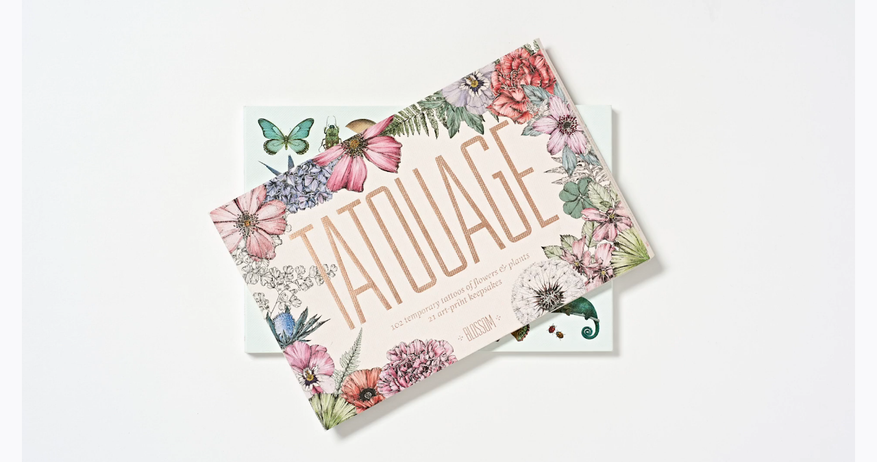

--- FILE ---
content_type: text/html
request_url: https://envilleintown.com/
body_size: 3298
content:
<!-- meta -->

<!doctype html>
<html lang="en">

	<!-- header -->
	<head>
	<meta charset="utf-8">
	<meta name="viewport" content="width=device-width, initial-scale=1, user-scalable=no" />

	<base href="https://envilleintown.com/">
	<title>En Ville</title>
	<meta name="description" content="En Ville is a multidisciplinary design studio working with clients and collaborators from a range of industries including fashion, lifestyle, culture and food. Based in London and Paris...">

	<meta property="og:title" content="Selected Work">
	<meta property="og:type" content="website">
	<meta property="og:image" content="https://envilleintown.com/index.php?rex_img_type=og_data_img&rex_img_file=ban-hero-575.jpg">
	<meta property="og:description" content="En Ville is a multidisciplinary design studio working with clients and collaborators from a range of industries including fashion, lifestyle, culture and food. Based in London and Paris...">
	<meta property="og:site_name" content="En Ville">
	<meta property="og:url" content="https://envilleintown.com/">

	<link rel="icon" type="image/x-icon" href="build/img/favicon.ico" >
	<link rel="icon" type="image/png" sizes="32x32" href="build/img/favicon-32x32.png">
	<link rel="icon" type="image/png" sizes="96x96" href="build/img/favicon-96x96.png">
	<link rel="icon" type="image/png" sizes="16x16" href="build/img/favicon-16x16.png">
	<link rel="stylesheet" href="build/css/style.css">
</head>
	<!-- body -->
	<body class="selected-work">

		<!-- article -->
		<div class="section-background">
			<section class="wrapper"><div class="l-row"><div class="l-column-8 l-offset-3"><a href="/"><h1>En Ville</h1></a></div></div><div class="l-row"><div class="item"><div class="item-image l-column-7 l-offset-1"><div class="image-wrapper"><a href="/work/labdip"><img src="index.php?rex_img_type=selected_work_img_hero&rex_img_file=lab_hero_1.jpg" data-width="1000" data-height="700" class="image-zoom"></a></div></div><div class="item-info l-column-3"><a href="/work/labdip"><h4>Labdip </h4></a><a href="/work/labdip"><h3>A new symbol for a colourful and inclusive fashion brand</h3></a><div class="filters"><ul><li><a href="/index++/tag_id/8/" title="Identity">Identity</a></li></ul></div></div></div></div><div class="l-row"><div class="item"><div class="item-info desktop l-column-3 l-offset-1"><h4>Owl </h4><h3>Brand new identity for an East London interior design studio</h3><div class="filters"><ul><li><a href="/index++/tag_id/8/" title="Identity">Identity</a></li><li><a href="/index++/tag_id/10/" title="Packaging">Packaging</a></li><li><a href="/index++/tag_id/13/" title="Strategy & Positioning">Strategy & Positioning</a></li></ul></div></div><div class="item-image l-column-7"><div class="image-wrapper"><a href="/work/owl-design"><img src="index.php?rex_img_type=selected_work_img_hero&rex_img_file=owl_hero.jpg" data-width="2000" data-height="1400" class="image-zoom"></a></div></div><div class="item-info mobile l-column-3"><a href="/work/owl-design"><h4>Owl </h4></a><a href="/work/owl-design"><h3>Brand new identity for an East London interior design studio</h3></a><div class="filters"><ul><li><a href="/index++/tag_id/8/" title="Identity">Identity</a></li><li><a href="/index++/tag_id/10/" title="Packaging">Packaging</a></li><li><a href="/index++/tag_id/13/" title="Strategy & Positioning">Strategy & Positioning</a></li></ul></div></div></div></div><div class="l-row"><div class="item"><div class="item-image l-column-7 l-offset-1"><div class="image-wrapper"><a href="/work/babka-zana"><img src="index.php?rex_img_type=selected_work_img_hero&rex_img_file=babka_hero.jpeg" data-width="960" data-height="1440" class="image-zoom"></a></div></div><div class="item-info l-column-3"><a href="/work/babka-zana"><h4>Babka Zana </h4></a><a href="/work/babka-zana"><h3>Handcrafting an identity fit for a beautiful new bakery in Paris</h3></a><div class="filters"><ul><li><a href="/index++/tag_id/8/" title="Identity">Identity</a></li><li><a href="/index++/tag_id/10/" title="Packaging">Packaging</a></li><li><a href="/index++/tag_id/15/" title="Signage">Signage</a></li></ul></div></div></div></div><div class="l-row"><div class="item"><div class="item-info desktop l-column-3 l-offset-1"><h4>The Honey Club </h4><h3>A new breed of social enterprise: bees, business and adaptable design</h3><div class="filters"><ul><li><a href="/index++/tag_id/11/" title="Art Direction">Art Direction</a></li><li><a href="/index++/tag_id/8/" title="Identity">Identity</a></li><li><a href="/index++/tag_id/20/" title="Naming">Naming</a></li><li><a href="/index++/tag_id/10/" title="Packaging">Packaging</a></li><li><a href="/index++/tag_id/13/" title="Strategy & Positioning">Strategy & Positioning</a></li><li><a href="/index++/tag_id/18/" title="Web">Web</a></li></ul></div></div><div class="item-image l-column-7"><div class="image-wrapper"><a href="/work/the-honey-club"><img src="index.php?rex_img_type=selected_work_img_hero&rex_img_file=hc_183.jpg" data-width="2000" data-height="1400" class="image-zoom"></a></div></div><div class="item-info mobile l-column-3"><a href="/work/the-honey-club"><h4>The Honey Club </h4></a><a href="/work/the-honey-club"><h3>A new breed of social enterprise: bees, business and adaptable design</h3></a><div class="filters"><ul><li><a href="/index++/tag_id/11/" title="Art Direction">Art Direction</a></li><li><a href="/index++/tag_id/8/" title="Identity">Identity</a></li><li><a href="/index++/tag_id/20/" title="Naming">Naming</a></li><li><a href="/index++/tag_id/10/" title="Packaging">Packaging</a></li><li><a href="/index++/tag_id/13/" title="Strategy & Positioning">Strategy & Positioning</a></li><li><a href="/index++/tag_id/18/" title="Web">Web</a></li></ul></div></div></div></div><div class="l-row"><div class="item"><div class="item-image l-column-7 l-offset-1"><div class="image-wrapper"><a href="/work/maison-kayser"><img src="index.php?rex_img_type=selected_work_img_hero&rex_img_file=mk_hero_344.jpg" data-width="2000" data-height="1400" class="image-zoom"></a></div></div><div class="item-info l-column-3"><a href="/work/maison-kayser"><h4>Maison Kayser </h4></a><a href="/work/maison-kayser"><h3>Simple pleasure comes to life for an artisanal boulangerie brand</h3></a><div class="filters"><ul><li><a href="/index++/tag_id/11/" title="Art Direction">Art Direction</a></li><li><a href="/index++/tag_id/8/" title="Identity">Identity</a></li><li><a href="/index++/tag_id/10/" title="Packaging">Packaging</a></li><li><a href="/index++/tag_id/15/" title="Signage">Signage</a></li><li><a href="/index++/tag_id/13/" title="Strategy & Positioning">Strategy & Positioning</a></li><li><a href="/index++/tag_id/18/" title="Web">Web</a></li></ul></div></div></div></div></section><section class="wrapper more-work"><div class="l-row"><div class="l-column-9 l-offset-3"><h2 class="subtitle">More Work</h2> <a class="view-all" href="/index">View all</a></div></div><div class="l-row"><div class="more-work-gallery l-outer-column l-offset-1 l-column-12"><div class="l-column-3 gallery-cell"><div class="image-wrapper"><a href="/work/the-gift-lab"><img src="index.php?rex_img_type=selected_work_img_alt&rex_img_file=sea-monsters-_-rainbows_alternative.jpg" data-width="1000" data-height="667" class="image-zoom"></a></div><a href="/work/the-gift-lab"><h4>Laurence King Publishing</h4></a><div class="filters"><ul><li><a href="/index++/tag_id/11/" title="Art Direction">Art Direction</a></li><li><a href="/index++/tag_id/10/" title="Packaging">Packaging</a></li></ul></div></div><div class="l-row"><div class="more-work-gallery l-outer-column l-offset-1 l-column-12"><div class="l-column-3 gallery-cell"><div class="image-wrapper"><a href="/work/girl-on-girl"><img src="index.php?rex_img_type=selected_work_img_alt&rex_img_file=gog_cover_yellow_alternative77_1.jpg" data-width="2000" data-height="1333" class="image-zoom"></a></div><a href="/work/girl-on-girl"><h4>Girl on Girl</h4></a><div class="filters"><ul><li><a href="/index++/tag_id/21/" title="Book Design">Book Design</a></li></ul></div></div><div class="l-row"><div class="more-work-gallery l-outer-column l-offset-1 l-column-12"><div class="l-column-3 gallery-cell"><div class="image-wrapper"><a href="/work/glitch-paris"><img src="index.php?rex_img_type=selected_work_img_alt&rex_img_file=gli_350.jpg" data-width="2000" data-height="1401" class="image-zoom"></a></div><a href="/work/glitch-paris"><h4>Glitch Paris</h4></a><div class="filters"><ul><li><a href="/index++/tag_id/8/" title="Identity">Identity</a></li><li><a href="/index++/tag_id/20/" title="Naming">Naming</a></li></ul></div></div><div class="l-row"><div class="more-work-gallery l-outer-column l-offset-1 l-column-12"><div class="l-column-3 gallery-cell"><div class="image-wrapper"><a href="/work/the-nature-of-play"><img src="index.php?rex_img_type=selected_work_img_alt&rex_img_file=fa_347_2.jpg" data-width="2000" data-height="1400" class="image-zoom"></a></div><a href="/work/the-nature-of-play"><h4>Fanny & Alexander</h4></a><div class="filters"><ul><li><a href="/index++/tag_id/21/" title="Book Design">Book Design</a></li></ul></div></div><div class="l-row"><div class="more-work-gallery l-outer-column l-offset-1 l-column-12"><div class="l-column-3 gallery-cell"><div class="image-wrapper"><a href="/work/swiss-wine"><img src="index.php?rex_img_type=selected_work_img_alt&rex_img_file=swi_alt.jpg" data-width="2000" data-height="1333" class="image-zoom"></a></div><a href="/work/swiss-wine"><h4>Swiss Wine</h4></a><div class="filters"><ul><li><a href="/index++/tag_id/11/" title="Art Direction">Art Direction</a></li><li><a href="/index++/tag_id/8/" title="Identity">Identity</a></li><li><a href="/index++/tag_id/10/" title="Packaging">Packaging</a></li></ul></div></div><div class="l-row"><div class="more-work-gallery l-outer-column l-offset-1 l-column-12"><div class="l-column-3 gallery-cell"><div class="image-wrapper"><a href="/work/bandits"><img src="index.php?rex_img_type=selected_work_img_alt&rex_img_file=ban-alternative-352.jpg" data-width="2000" data-height="1333" class="image-zoom"></a></div><a href="/work/bandits"><h4>Bandits</h4></a><div class="filters"><ul><li><a href="/index++/tag_id/8/" title="Identity">Identity</a></li></ul></div></div><div class="l-row"><div class="more-work-gallery l-outer-column l-offset-1 l-column-12"><div class="l-column-3 gallery-cell"><div class="image-wrapper"><a href="/work/covent-garden"><img src="index.php?rex_img_type=selected_work_img_alt&rex_img_file=cg_alternative.jpg" data-width="1930" data-height="1287" class="image-zoom"></a></div><a href="/work/covent-garden"><h4>Covent Garden</h4></a><div class="filters"><ul><li><a href="/index++/tag_id/8/" title="Identity">Identity</a></li></ul></div></div><div class="l-row"><div class="more-work-gallery l-outer-column l-offset-1 l-column-12"><div class="l-column-3 gallery-cell"><div class="image-wrapper"><a href="/work/madame-stuart"><img src="index.php?rex_img_type=selected_work_img_alt&rex_img_file=ms_alter14.jpg" data-width="2000" data-height="1334" class="image-zoom"></a></div><a href="/work/madame-stuart"><h4>Madame Stuart</h4></a><div class="filters"><ul><li><a href="/index++/tag_id/11/" title="Art Direction">Art Direction</a></li><li><a href="/index++/tag_id/8/" title="Identity">Identity</a></li></ul></div></div><div class="l-row"><div class="more-work-gallery l-outer-column l-offset-1 l-column-12"><div class="l-column-3 gallery-cell"><div class="image-wrapper"><a href="/work/de-allegri-feldkamp"><img src="index.php?rex_img_type=selected_work_img_alt&rex_img_file=daf_alt82.jpg" data-width="2000" data-height="1334" class="image-zoom"></a></div><a href="/work/de-allegri-feldkamp"><h4>De Allegri / Feldkamp</h4></a><div class="filters"><ul><li><a href="/index++/tag_id/8/" title="Identity">Identity</a></li></ul></div></div></div></div></section>		</div>

		<!-- footer -->
		<footer class="section-background contact">
    <section class="wrapper">    
        <div class="contact">
            <div class="l-row">        
                <div class="l-column-3 l-offset-3">
                    <h2>Contact</h2>            
                </div>
            </div>
            <div class="l-row">
                <div class="l-column-3 l-offset-3">
                    <div class="contact-block">
                        <h5>Mail</h5>
                        <address>
                            <a href="&#109;&#97;&#105;&#108;&#116;&#111;&#58;&#105;&#110;&#102;&#111;&#64;&#101;&#110;&#118;&#105;&#108;&#108;&#101;&#105;&#110;&#116;&#111;&#119;&#110;&#46;&#99;&#111;&#109;"><span class="email">&#105;&#110;&#102;&#111;&#64;&#101;&#110;&#118;&#105;&#108;&#108;&#101;&#105;&#110;&#116;&#111;&#119;&#110;&#46;&#99;&#111;&#109;</span></a>                
                        </address>
                    </div>
                </div>
                <div class="l-column-3">
                    <div class="contact-block">
                        <h5>Phone</h5>
                        <address>
                            <span itemprop="telephone" class="tel-uk"><a href="tel:+447961229540">+44 796 1229 540</a></span>
                        </address>
                    </div>
                </div>
            </div>
        </div>
    </section>
</footer>        
        <!-- intro -->
        <div class="intro">
            <!-- <h1>En Ville</h1>
            <h1>In Town</h1>
            <h1>In Citt&agrave;</h1>
            <h1>In der Stadt</h1>
            <h1>En La Ciudad</h1>
            <h1>Yn Y Dref</h1>
            <h1>I Stan</h1>
            <h1>Na Cidade</h1>
            <h1>W Mieście</h1> -->
			<h1>
			<style type="text/css">

				/* video {
					text-align: center;
					margin: 0 auto;
					display: block;
					width: 100%;
					verticle-align: middle;
				*/
				
				video {
				    width: 95%;
				    height: auto;
				    text-align: center;
				    margin: 0 auto;
				}
				}
			</style>
			<video muted playsinline autoplay>
			  <source src="build/intro/intro.mp4" type="video/mp4">
			</video> </h1>
			<!-- <img src='build/intro/intro.gif'> -->
        </div>
		
		<!-- nav -->
		<nav class="main-nav"><ul><li><span>Selected Work</span></li><li><span><a href="/index">Index</a></span></li><li><span><a href="/about">About</a></span></li></ul></nav>
<!-- secondary nav -->
<nav class="secondary-nav">
	<ul>
		<li class="follow"><a href="https://instagram.com/enville_studio" target="_blank">Follow us</a></li>
		<li class="contact"><a href="/about">Contact</a></li>
		<li class="up">Up ⟶</li>
	</ul>
</nav>
		<!-- js -->
		<script type="text/javascript" src="build/js/app.js"></script>
		<!-- analytics -->
		<script>
  (function(i,s,o,g,r,a,m){i['GoogleAnalyticsObject']=r;i[r]=i[r]||function(){
  (i[r].q=i[r].q||[]).push(arguments)},i[r].l=1*new Date();a=s.createElement(o),
  m=s.getElementsByTagName(o)[0];a.async=1;a.src=g;m.parentNode.insertBefore(a,m)
  })(window,document,'script','//www.google-analytics.com/analytics.js','ga');

  ga('create', 'UA-68178253-1', 'auto');
  ga('send', 'pageview');

</script>	</body>
</html>

--- FILE ---
content_type: text/css
request_url: https://envilleintown.com/build/css/style.css
body_size: 5279
content:
/*! Flickity v1.0.2
http://flickity.metafizzy.co
---------------------------------------------- */.flickity-enabled:focus,a:active,a:hover{outline:0}legend,td,th{padding:0}h1,h2,h3,h4,h5,p{-moz-osx-font-smoothing:grayscale}body,h3,h4,h5{font-family:National,Arial,Helvetica,sans-serif}.flickity-enabled{position:relative}.flickity-viewport{overflow:visible;position:relative;height:100%}.flickity-slider{position:absolute;width:100%;height:100%}.flickity-enabled.is-draggable{-webkit-tap-highlight-color:transparent;tap-highlight-color:transparent;-webkit-user-select:none;-moz-user-select:none;-ms-user-select:none;user-select:none}.flickity-enabled.is-draggable .flickity-viewport{cursor:move;cursor:-webkit-grab;cursor:grab;-webkit-transition:-webkit-transform 80ms ease-in;transition:transform 80ms ease-in}.flickity-enabled.is-draggable .flickity-viewport.is-pointer-down{cursor:-webkit-grabbing;cursor:grabbing;-webkit-transform:scale(.95);-ms-transform:scale(.95);transform:scale(.95);-webkit-transition:-webkit-transform 160ms ease-out;transition:transform 160ms ease-out}html{font-family:sans-serif;-ms-text-size-adjust:100%;-webkit-text-size-adjust:100%}body{margin:0}article,aside,details,figcaption,figure,footer,header,hgroup,main,menu,nav,section,summary{display:block}audio,canvas,progress,video{display:inline-block;vertical-align:baseline}audio:not([controls]){display:none;height:0}[hidden],template{display:none}a{background-color:transparent}abbr[title]{border-bottom:1px dotted}b,optgroup,strong{font-weight:700}dfn{font-style:italic}h1{margin:.67em 0}mark{background:#ff0;color:#000}small{font-size:80%}sub,sup{font-size:75%;line-height:0;position:relative;vertical-align:baseline}sup{top:-.5em}sub{bottom:-.25em}svg:not(:root){overflow:hidden}figure{margin:1em 40px}hr{box-sizing:content-box;height:0}pre,textarea{overflow:auto}code,kbd,pre,samp{font-family:monospace,monospace;font-size:1em}button,input,optgroup,select,textarea{color:inherit;font:inherit;margin:0}button{overflow:visible}.contact,.ev-lightbox,.image-wrapper,.wrapper,body.noscroll{overflow:hidden}button,select{text-transform:none}button,html input[type=button],input[type=reset],input[type=submit]{-webkit-appearance:button;cursor:pointer}button[disabled],html input[disabled]{cursor:default}.ev-lb-close,[data-large-src],nav.main-nav{cursor:pointer}button::-moz-focus-inner,input::-moz-focus-inner{border:0;padding:0}input{line-height:normal}input[type=checkbox],input[type=radio]{box-sizing:border-box;padding:0}input[type=number]::-webkit-inner-spin-button,input[type=number]::-webkit-outer-spin-button{height:auto}input[type=search]{-webkit-appearance:textfield;box-sizing:content-box}input[type=search]::-webkit-search-cancel-button,input[type=search]::-webkit-search-decoration{-webkit-appearance:none}fieldset{border:1px solid silver;margin:0 2px;padding:.35em .625em .75em}legend{border:0}table{border-collapse:collapse;border-spacing:0}.wrapper{width:100%;margin:0 auto;padding:0 10px;-webkit-transition:-webkit-transform 240ms ease-in .5s;transition:transform 240ms ease-in .5s}@media only screen and (min-width:667px){.wrapper{width:95%;padding:0}}body.mobile-nav-open .wrapper:first-child{-webkit-transform:translate3d(0,60px,0);transform:translate3d(0,60px,0);-webkit-transition:-webkit-transform 120ms ease-out;transition:transform 120ms ease-out}[class*=l-column-],[class^=l-column-]{width:100%;padding-left:10px;letter-spacing:normal}.l-row{width:100%;float:left;margin-left:-5px;margin-top:5px;margin-bottom:5px;display:-webkit-flex;-webkit-flex-flow:row wrap;letter-spacing:-.31em}.ev-lb-close,.ev-lb-pagination,.ev-loader{z-index:600;letter-spacing:normal}.l-row:after{content:'';display:table;clear:both}.ev-lb-close,.ev-lb-item,h2.subtitle{display:inline-block}@media only screen and (min-width:667px){[class*=l-column-],[class^=l-column-]{padding-left:20px}.l-row{margin-left:-10px;margin-top:15px;margin-bottom:5px}}.l-row:first-child{margin-top:0}.l-column-sm-1{width:25%}.l-offset-sm-1{margin-left:25%}.l-column-sm-2{width:50%}.l-offset-sm-2{margin-left:50%}.l-column-sm-3{width:75%}.l-offset-sm-3{margin-left:75%}.l-column-sm-4{width:100%}.l-offset-sm-4{margin-left:100%}.ev-loader{position:absolute;top:50%;left:50%;-webkit-transform:translate(-50%,-50%);-ms-transform:translate(-50%,-50%);transform:translate(-50%,-50%);font-size:14px;color:rgba(0,0,0,.5);opacity:1;-webkit-transition:opacity 250ms linear;transition:opacity 250ms linear}.ev-lb-close,h3{font-size:16px}.ev-loader svg path,.ev-loader svg rect{fill:#757575}.ev-loader.complete{opacity:0}.ev-lb-pagination{position:fixed;left:10px;bottom:40px;font-size:16px;-webkit-transform:rotate(-90deg);-ms-transform:rotate(-90deg);transform:rotate(-90deg)}@media only screen and (min-width:667px){.l-outer-column{padding-left:9px!important}[class*=l-column-],[class^=l-column-]{box-sizing:border;-webkit-box-sizing:border-box;-moz-box-sizing:border-box;display:inline-block;vertical-align:top;min-height:1px;padding-left:20px;margin-top:0;letter-spacing:normal;word-spacing:0}.l-column-1{width:8.33333%}.l-offset-1{margin-left:8.33333%}.l-column-2{width:16.66667%}.l-offset-2{margin-left:16.66667%}.l-column-3{width:25%}.l-offset-3{margin-left:25%}.l-column-4{width:33.33333%}.l-offset-4{margin-left:33.33333%}.l-column-5{width:41.66667%}.l-offset-5{margin-left:41.66667%}.l-column-6{width:50%}.l-offset-6{margin-left:50%}.l-column-7{width:58.33333%}.l-offset-7{margin-left:58.33333%}.l-column-8{width:66.66667%}.l-offset-8{margin-left:66.66667%}.l-column-9{width:75%}.l-offset-9{margin-left:75%}.l-column-10{width:83.33333%}.l-offset-10{margin-left:83.33333%}.l-column-11{width:91.66667%}.l-offset-11{margin-left:91.66667%}.l-column-12{width:100%}.l-offset-12{margin-left:100%}.ev-lb-pagination{left:25px;bottom:60px}}.ev-lb-drag-icon{width:50px;height:50px;position:absolute;top:0;left:0;opacity:0;z-index:600;pointer-events:none;-webkit-transition:opacity 180ms linear;transition:opacity 180ms linear}.ev-lb-drag-icon.active{opacity:1}.ev-lb-close{position:fixed;top:30px;left:20px;padding-right:8px;padding-bottom:4px;color:rgba(0,0,0,.5)}@media only screen and (min-width:667px){.ev-lb-close{top:40px;left:40px}}.ev-lb-close:hover{color:rgba(0,0,0,.95)}.ev-lightbox{position:fixed;top:0;left:0;right:0;bottom:0;margin:auto;-webkit-transition:-webkit-transform 250ms ease-out 250ms,opacity .2s ease-out 250ms;transition:transform 250ms ease-out 250ms,opacity .2s ease-out 250ms;-webkit-transform:scale(.9);-ms-transform:scale(.9);transform:scale(.9);opacity:0;white-space:nowrap;letter-spacing:-.31em;background:#F9F9FB;z-index:500}.contact h2,h1{letter-spacing:-.01em}.ev-lightbox.open{-webkit-transform:scale(1);-ms-transform:scale(1);transform:scale(1);opacity:1}.ev-lb-item{position:relative;width:100%;height:100%;background-size:contain;background-repeat:no-repeat;background-position:center center;margin-right:40px}@media only screen and (min-width:667px){.ev-lb-item{margin-right:0}}.ev-lb-item img{position:absolute;top:0;left:0;right:0;bottom:0;margin:auto;max-width:100%;max-height:100%;width:auto;-webkit-transform:scale(.9);-ms-transform:scale(.9);transform:scale(.9);visibility:hidden}@font-face{font-family:Fortescue;font-weight:700;src:url(../fonts/Fortescue-Bold.otf) format("opentype")}@font-face{font-family:Fortescue;font-weight:400;font-style:italic;src:url(../fonts/Fortescue-Italic.otf) format("opentype")}@font-face{font-family:Fortescue;font-weight:700;font-style:italic;src:url(../fonts/Fortescue-SemiBold-Italic.otf) format("opentype")}@font-face{font-family:National;font-weight:400;src:url(../fonts/National-Book.otf) format("opentype")}*,:after,:before{margin:0;padding:0;box-sizing:border-box}h1,h2,h3,h4,h5{-webkit-font-smoothing:subpixel-antialiased;font-weight:400}h1,h2{font-family:Fortescue,Georgia,serif;line-height:1.15}h1{margin-top:70px;margin-bottom:20px;margin-left:40px;font-size:40px;word-spacing:-.04em}@media only screen and (min-width:667px){h1{line-height:0;margin-top:60px;margin-bottom:60px;margin-left:0;white-space:nowrap}}h2.subtitle{font-size:40px;margin-bottom:20px;margin-left:40px}p{-webkit-font-smoothing:antialiased;font-size:25px;line-height:1.2em}a{text-decoration:none;color:inherit}.credits a,.project-info a,.project-info a.email,address .email,nav.main-nav a{text-decoration:none;color:rgba(0,0,0,.6);-webkit-transition:color 50ms ease;transition:color 50ms ease}.credits a:hover,.project-info a.email:hover,.project-info a:hover,address .email:hover,nav a:hover,nav.main-nav ul li:first-child a{color:#000}body{background:#F9F9FB}body.noscroll{height:100%}img{border:0;width:100%}@media only screen and (min-width:667px){p{font-size:28px}h2.subtitle{font-size:40px;margin-bottom:30px;display:inline-block;margin-left:0}img{width:100%;height:auto!important;opacity:0;-webkit-transition:opacity 80ms linear;transition:opacity 80ms linear}img.image-complete{opacity:1}}.desktop{display:none}.image-16-5-wrapper{position:relative;width:100%;padding-bottom:31.25%}.image-16-5-wrapper img{position:absolute;top:0;bottom:0;left:0;right:0}nav.main-nav{position:absolute;top:0;left:0;z-index:300;font-size:16px;width:100%;word-spacing:.03em}nav.main-nav ul li:before,nav.main-nav ul:before{content:'';display:block;position:relative;left:-30px;width:30px;height:2px;background:#000}nav.main-nav ul{list-style:none;margin-left:50px;margin-top:20px;position:relative}nav.main-nav ul:before{top:15px;-webkit-transition:top .2s ease-out,opacity .2s linear;transition:top .2s ease-out,opacity .2s linear}nav.main-nav.touch ul:before{top:12px}nav.main-nav.touch ul li span{opacity:1}nav.main-nav ul li span{padding-left:10px;opacity:0;-webkit-transition:opacity 260ms ease-out 120ms;transition:opacity 260ms ease-out 120ms}nav.main-nav ul li:nth-child(3) span,nav.main-nav.touch ul li span{-webkit-transition:opacity 260ms ease-out 60ms;transition:opacity 260ms ease-out 60ms}nav.main-nav.touch ul li:nth-child(3) span{-webkit-transition:opacity 260ms ease-out 90ms;transition:opacity 260ms ease-out 90ms}nav.main-nav ul li:first-child span{opacity:1}nav.main-nav ul li:before{top:9px;opacity:0;-webkit-transition:top .2s ease-out,opacity .2s linear;transition:top .2s ease-out,opacity .2s linear}nav.main-nav ul li:first-child:before{background:#000;opacity:1;top:7px}nav.main-nav.touch ul li:first-child:before,nav.main-nav.touch ul li:nth-child(3) span{top:10px}nav.main-nav.touch ul li:before{opacity:1!important}nav.secondary-nav .contact,nav.secondary-nav .up{display:none}nav.secondary-nav{position:absolute;top:0;left:0;width:100%;z-index:400}nav.secondary-nav ul{list-style:none}nav.secondary-nav .follow{position:absolute;right:20px;top:23px}@media only screen and (min-width:667px){nav.main-nav:hover ul li span{-webkit-transition:opacity 260ms ease-out 60ms;transition:opacity 260ms ease-out 60ms}nav.main-nav:hover ul li:nth-child(3) span{-webkit-transition:opacity 260ms ease-out 90ms;transition:opacity 260ms ease-out 90ms}nav.main-nav:hover ul li:first-child:before{top:10px}nav.main-nav ul li:hover:before{opacity:1!important}nav.main-nav:hover ul:before{top:12px}nav.main-nav:hover ul li span{opacity:1}nav.main-nav ul{margin-left:70px;margin-top:34px}nav.main-nav{position:fixed;width:auto}nav.secondary-nav{position:fixed;top:0;left:0;width:100%;z-index:400}nav.secondary-nav ul li{display:block;position:absolute;-webkit-transform:rotate(-90deg);-ms-transform:rotate(-90deg);transform:rotate(-90deg);cursor:pointer}nav.secondary-nav .follow{top:90vh;left:17px;right:auto;opacity:1;cursor:pointer;-webkit-transition:opacity 160ms linear;transition:opacity 160ms linear}nav.secondary-nav .follow.hide,nav.secondary-nav .up{opacity:0;cursor:default}nav.secondary-nav .contact{display:block;top:60px;right:20px}nav.secondary-nav .up{display:block;top:90vh;right:20px;-webkit-transition:opacity 160ms linear;transition:opacity 160ms linear}nav.secondary-nav .up.show{cursor:pointer;opacity:1}}.section-background{background:#F9F9FB;position:relative;z-index:200;margin-bottom:460px;-webkit-backface-visibility:hidden;backface-visibility:hidden;-webkit-transform:translate3d(0,0,0);transform:translate3d(0,0,0);opacity:0}.section-background.ready{opacity:1;-webkit-transition:opacity 180ms linear;transition:opacity 180ms linear}.filter-grid{margin-top:10px;margin-bottom:40px;width:100%}@media only screen and (min-width:667px){.filter-grid{margin-top:60px;margin-bottom:0}}.grid-item{margin-bottom:40px;margin-top:20px;opacity:0;-webkit-transition:opacity 180ms linear;transition:opacity 180ms linear}@media only screen and (min-width:667px){.grid-item{margin-top:0}}.grid-item.complete{opacity:1}[class*=l-column-].grid-item{padding-left:0}body.discipline h3,body.index h3{margin-top:20px;margin-bottom:10px}.item{width:100%;margin-bottom:40px}.item h3{font-size:30px;margin-bottom:20px}.item h4{font-size:16px;margin-top:20px;margin-bottom:10px}body.discipline .filters{margin-top:10px;margin-bottom:10px}.image-wrapper{font-size:0;position:relative;height:0;background:rgba(127,127,127,.05)}.image-wrapper.complete{background:0 0}.image-wrapper img{position:absolute;top:0;left:0;right:0;bottom:0;-webkit-transition:opacity .2s linear,-webkit-transform 2s linear;transition:opacity .2s linear,transform 2s linear}.image-wrapper img:active{-webkit-transform:scale3d(.98,.98,.98);transform:scale3d(.98,.98,.98);-webkit-transition:opacity 160ms linear,-webkit-transform .2s ease-out;transition:opacity 160ms linear,transform .2s ease-out}.next-prev .image-wrapper img.image-zoom{-webkit-transform:scale3d(1,1,1) translate3d(0,-25%,0);transform:scale3d(1,1,1) translate3d(0,-25%,0);-webkit-transition:opacity .3s linear,-webkit-transform 2s linear;transition:opacity .3s linear,transform 2s linear}.next-prev .image-wrapper img.image-zoom:hover{-webkit-transition:opacity .3s linear,-webkit-transform 8s linear;transition:opacity .3s linear,transform 8s linear;-webkit-transform:scale3d(1.06,1.06,1.06) translate3d(0,-25%,0);transform:scale3d(1.06,1.06,1.06) translate3d(0,-25%,0)}.item-image{font-size:0}@media only screen and (min-width:667px){.item h3{margin-bottom:30px}body.discipline h1,body.index h1,body.project h1{margin-bottom:75px}body.discipline .section-background .l-row:last-child,body.discipline .section-background .wrapper .l-row:last-child,body.index .section-background .l-row:last-child{margin-bottom:90px}body.discipline .section-background:first-child,body.index .section-background:first-child{min-height:100vh}.image-wrapper img.image-zoom{-webkit-transform-origin:30% 70%;-ms-transform-origin:30% 70%;transform-origin:30% 70%;-webkit-transform:scale3d(1,1,1) translate3d(0,0,0);transform:scale3d(1,1,1) translate3d(0,0,0);-webkit-transition:opacity .3s linear,-webkit-transform 2s linear;transition:opacity .3s linear,transform 2s linear}.image-wrapper img.image-zoom:hover{-webkit-transition:opacity .3s linear,-webkit-transform 8s linear;transition:opacity .3s linear,transform 8s linear;-webkit-transform:scale3d(1.06,1.06,1.06) translate3d(0,0,0);transform:scale3d(1.06,1.06,1.06) translate3d(0,0,0)}[class*=l-column-].grid-item{padding-left:20px}.item{margin-bottom:100px}.item h4{margin-top:0}.mobile{display:none}.desktop{display:inline-block}.item-info{vertical-align:bottom}.l-row:nth-child(odd) .item-info{text-align:right}.l-row:nth-child(even) .item-info{text-align:left}}.filters ul li{display:inline-block;padding:3px 6px;border:1px solid rgba(0,0,0,.5);border-radius:4px;margin-right:4px;margin-bottom:4px;color:rgba(0,0,0,.5);cursor:pointer;-webkit-transition:all .1s ease;transition:all .1s ease}.item-info .filters ul li{margin-top:4px;margin-bottom:0}.filters ul li.selected,.filters ul li:hover{border:1px solid rgba(0,0,0,.95);color:rgba(0,0,0,.95)}body.about h3,body.project h3{margin-top:40px;margin-bottom:20px}body.project .section-background{margin-bottom:30vw}body.project .project-footer{margin-bottom:100px}body.project .project-footer h3{margin-top:40px;margin-bottom:20px}body.project-footer .filters{margin-bottom:20px}.project-info h1{font-size:36px;line-height:1.2em;white-space:normal;margin-top:40px}.project-info p{padding-bottom:20px}.project-info p:last-child{padding-bottom:0}.project-info{margin-bottom:40px}body.about .section-background:first-child .wrapper .l-row:last-child{margin-bottom:60px}body.about .description p{margin-top:40px}@media only screen and (min-width:667px){body.about h3,body.project h3{margin-top:40px}.project-title{margin-top:80px}.project-info h1{font-size:40px;margin-top:10px}.project-info p:first-child{margin-top:100px}.project-info h3,.project-info h4{margin-left:8.33333%;margin-bottom:20px;margin-top:80px}body.project .project-footer{padding-bottom:0;margin-top:80px;margin-bottom:120px}body.project .project-footer h3{margin-top:0;margin-bottom:20px}}body.project .section-background.next-prev{position:fixed;bottom:0;z-index:100;margin-bottom:0;width:100%;background:#fff;opacity:1}body.project .section-background.next-prev .wrapper{margin:20px auto}.next-prev .image-wrapper{max-height:100px}.next-prev .go-next{text-align:right}.adjacent-article-text p{font-size:16px;line-height:1.5em}.adjacent-article-text p.adjacent-title{font-size:18px}@media only screen and (min-width:667px){body.project .section-background.next-prev .wrapper{margin:40px auto;-webkit-transition:-webkit-transform 80ms linear;transition:transform 80ms linear}.adjacent-article-text p{font-size:16px}.adjacent-article-text p.adjacent-title{font-size:28px}.next-prev .go-prev p:first-child:before{content:'\0027f5\00a0\00a0';display:inline}.next-prev .go-next p:first-child:after{content:'\00a0\00a0\0027f6';display:inline}}.wrapper.more-work{width:100%;padding:0 1.75%}.more-work-gallery{outline-style:none;box-shadow:none;border-color:transparent;white-space:nowrap;padding-left:0}.more-work a.view-all{display:inline-block;margin-left:20px;color:rgba(0,0,0,.5)}.more-work a.view-all:hover{color:#000}.more-work h4{margin-top:20px;margin-bottom:20px}.more-work-gallery .gallery-cell{width:75%;white-space:normal}.more-work .l-row:last-child{margin-bottom:100px}@media only screen and (min-width:667px){.more-work-gallery .gallery-cell{width:25%}.more-work .gallery-cell .filters{-webkit-transition:opacity 160ms linear;transition:opacity 160ms linear;opacity:0}.more-work .gallery-cell:hover .filters{opacity:1}.more-work-gallery{padding-left:20px}}.section-background.contact{background:#fff;position:fixed;bottom:0;width:100%;z-index:100;opacity:0}.section-background.ready.contact{opacity:1;-webkit-transition:opacity 120ms linear 120ms;transition:opacity 120ms linear 120ms}.contact{padding-left:20px;margin-bottom:0}.contact h2{margin-top:70px;font-size:40px;word-spacing:-.04em}.contact h5{display:none}.contact address{font-style:normal;font-size:25px;letter-spacing:0;line-height:1.2em}.contact address span{display:block}.contact-block,.contact-block h5{margin-bottom:10px}.contact address span.postal-code{display:inline-block}.contact .l-row:first-child{margin-top:0}.contact .l-row,.contact .l-row:nth-child(2){margin-top:40px}.contact .l-row:last-child .contact-block a{display:block}.contact .l-row:last-child{margin-top:0;margin-bottom:60px}@media only screen and (min-width:667px){.contact address{font-size:26px}.contact{padding-left:0;margin:0}.contact-block{margin-bottom:0}.contact h5{display:block;font-size:16px;letter-spacing:.01em}.contact h2{margin-top:80px}.contact .l-row:last-child{margin-top:30px;margin-bottom:90px}}.intro{position:fixed;top:0;left:0;width:100vw;height:100vh;text-align:center;background:#F9F9FB;opacity:1;-webkit-transition:opacity .5s linear;transition:opacity .5s linear;z-index:700}.intro h1,.intro.complete{opacity:0}.intro h1{position:absolute;width:100%;font-size:72px;line-height:100vh;margin:0;-webkit-transition:opacity .2s linear 0s;transition:opacity .2s linear 0s}.intro h1.active{opacity:1;-webkit-transition:opacity 60ms linear 0s;transition:opacity 60ms linear 0s}

--- FILE ---
content_type: text/javascript
request_url: https://envilleintown.com/build/js/app.js
body_size: 198843
content:
!function t(e,n,i){function o(s,a){if(!n[s]){if(!e[s]){var u="function"==typeof require&&require;if(!a&&u)return u(s,!0);if(r)return r(s,!0);var l=new Error("Cannot find module '"+s+"'");throw l.code="MODULE_NOT_FOUND",l}var c=n[s]={exports:{}};e[s][0].call(c.exports,function(t){var n=e[s][1][t];return o(n?n:t)},c,c.exports,t,e,n,i)}return n[s].exports}for(var r="function"==typeof require&&require,s=0;s<i.length;s++)o(i[s]);return o}({1:[function(t,e,n){function i(){g("img").each(function(t,e){var n=g(e);if(n.data("width")){var i=n.closest(".image-wrapper"),o=n.data("height")/n.data("width")*100;i.hasClass("image-16-5-wrapper")||i.css("padding-bottom",o+"%")}})}function o(){i(),w(document.querySelector("body"),function(){setTimeout(function(){g("img").addClass("image-complete"),g("img").closest(".image-wrapper").addClass("complete")})})}function r(t){for(var e=0;e<z.length;++e)if(z[e]===t)return;z.push(t)}function s(t){var e=z.indexOf(t);z.splice(e,1)}function a(){return z.length>=1?"."+z.join(", ."):""}function u(t,e){document.querySelector(t)&&w(document.querySelector(t),function(){g(e).addClass("complete");var n=new b(t,{itemSelector:e,layoutMode:"masonry"});g("[data-filter]").on("click",function(){var t=g(this).data("filter"),e=g(this);if(-1===t.indexOf("*"))e.parent().find("li").eq(0).removeClass("selected"),e.hasClass("selected")?(e.removeClass("selected"),s(t),z.length<1&&e.parent().find("li").eq(0).addClass("selected")):(e.addClass("selected"),r(t));else{if(e.hasClass("selected"))return;e.parent().find("li").removeClass("selected"),e.addClass("selected"),z=[]}n.arrange({filter:a()})})})}function l(t,e){document.querySelector(t)&&new v(t,{initialIndex:0,cellAlign:"left",cellSelector:e,freeScroll:!0,prevNextButtons:!1,pageDots:!1,imagesLoaded:!0})}function c(){var t=Object.create(x);t.init("[data-large-src]")}function h(){var t=Object.create(C); "hide"===k.read("intro")?t.hide(".intro"):t.init(".intro"),k.create("intro","hide");}function p(){T.init()}function d(){S.init(),E(function t(){if(L){g(".section-background").get(0).classList.add("ready");var e=g(".section-background.contact");e.length>0&&e.get(0).classList.add("ready"),L=!1}S.update(),E(t)})}function f(){return g("body").hasClass("project")}function m(){g("nav.secondary-nav .contact a").on("click",function(t){return f()?void 0:(g("html, body").animate({scrollTop:D.getDocumentHeight()},"slow"),t.preventDefault(),!1)})}var g=t("jquery"),y=t("fastclick"),v=t("flickity-imagesloaded"),b=t("isotope-layout"),x=t("./lightbox.js"),w=t("imagesLoaded"),C=t("./intro.js"),E=t("raf"),S=t("./scroll.js"),T=t("./mobilenav.js"),k=t("./cookies.js"),D=t("./util.js"),z=[],L=!0;g(function(){y(document.body),p(),m(),l(".more-work-gallery",".gallery-cell"),o(),c(),u(".filter-grid",".grid-item"),h(),d()})},{"./cookies.js":2,"./intro.js":3,"./lightbox.js":4,"./mobilenav.js":5,"./scroll.js":6,"./util.js":7,fastclick:31,"flickity-imagesloaded":32,imagesLoaded:56,"isotope-layout":62,jquery:80,raf:81}],2:[function(t,e,n){e.exports={create:function(t,e,n,i,o){o="",n&&(i=new Date,i.setTime(i.getTime()+24*n*60*60*1e3),o="; expires="+i.toGMTString()),document.cookie=t+"="+e+o+"; path=/"},read:function(t,e,n,i){for(t+="=",e=document.cookie.split(";"),n=0;n<e.length;++n)if(i=e[n].trim(),0===i.indexOf(t))return i.substring(t.length,i.length);return null},erase:function(t){this.create(t,"",-1)}}},{}],3:[function(t,e,n){var i=t("jquery"),o=t("./util.js"),r=".intro",s=6000,a=100,u=500;e.exports={selector:null,elements:null,timeout:null,interval:s,index:0,prevElement:null,nextHeading:function(){return this.prevElement?(this.prevElement.removeClass("active"),this.prevElement=null,void(this.timeout=setTimeout(o.fnBind(this.nextHeading,this),this.interval))):(this.elements.eq(this.index).addClass("active"),this.prevElement=this.elements.eq(this.index),void(this.index++<this.elements.length?(this.timeout=setTimeout(o.fnBind(this.nextHeading,this),this.interval),this.interval=a):this.timeout=setTimeout(o.fnBind(this.introComplete,this),u)))},removeFromDOM:function(){i(this.selector).remove()},introComplete:function(){i(this.selector).addClass("complete"),setTimeout(o.fnBind(this.removeFromDOM,this),500)},hide:function(t){this.selector=t,this.removeFromDOM()},init:function(t){this.selector=t||r,this.elements=i(t+" h1"),this.elements.length>0?this.nextHeading():this.introComplete()}}},{"./util.js":7,jquery:80}],4:[function(t,e,n){var i=t("Flickity"),o=t("./util.js"),r=t("./cookies.js"),s=t("jquery"),a="data-large-src",u="ev-lightbox",l="ev-lb-item ev-cell",c=".ev-cell",h="ev-lb-pagination",p="ev-lb-close",d="ev-lb-drag-icon",f='<svg viewBox="0 0 52 52"><g opacity=".5"><path d="M10.4 30.1V19.5h3.1c3 0 5.1 1.5 5.1 5.2 0 3.9-2.4 5.4-5.1 5.4h-3.1zm2.9-1.2c2.1 0 3.8-1.2 3.8-4.2 0-3.1-1.7-4.1-3.6-4.1h-1.7v8.3h1.5zM24.6 23.2c-.2 0-.4-.1-.7-.1-1.3 0-2.4 1.1-2.4 2.7v4.3h-1.4v-8.3h1.1l.2 2.2c.3-1.5 1.4-2.5 3.2-2.4v1.6zM31.5 28.3c0 .6.3.8.6.8.2 0 .3 0 .5-.1v1.1c-.2.1-.4.1-.7.1-.9 0-1.5-.4-1.6-1.4-.4 1-1.4 1.4-2.5 1.4-1.5 0-2.5-.8-2.5-2.2 0-1.8 1.4-2.9 4.9-2.8v-1.1c0-1.1-.7-1.5-1.7-1.5s-1.6.5-1.7 1.4l-1.3-.2c.1-1.8 1.7-2.3 3.1-2.3 1.5 0 2.9.6 2.9 2.5v4.3zm-1.3-2c-2.4-.1-3.5.5-3.5 1.6 0 .8.5 1.3 1.5 1.3s2.1-.6 2.1-1.6v-1.3zM39.7 22.3c.4-.2.6-.7.6-1.3l1.2.4c-.1.8-.6 1.3-1.4 1.5.3.4.4 1 .4 1.6 0 1.9-1.5 2.9-3.3 2.9-.4 0-.9-.1-1.1-.1-.5.2-.6.5-.6.9 0 .5.3.8 1 .8h1.9c1.9 0 2.9.8 2.9 2.3 0 2.1-2.3 2.7-4.4 2.7-1.8 0-3.6-.5-3.6-2.2 0-1.1.8-1.9 2.1-2-.7-.1-1.1-.6-1.1-1.2 0-.7.3-1.2 1.2-1.4-1-.5-1.6-1.3-1.6-2.5 0-1.8 1.3-3 3.3-3 1.1-.1 1.9.1 2.5.6zm-2.6 10.6c1.7 0 3-.3 3-1.5 0-.7-.4-1.2-1.5-1.2h-1.7c-1.4 0-2.1.5-2.1 1.4 0 1 1 1.3 2.3 1.3zm.2-6.5c1.2 0 2-.6 2-1.9 0-1.3-.8-1.9-2-1.9s-1.9.7-1.9 1.9.7 1.9 1.9 1.9z"/></g><circle opacity=".5" fill="none" stroke="#000" stroke-width="1.508" stroke-miterlimit="10" cx="26" cy="26" r="25.2"/></svg>',m='<svg xmlns="http://www.w3.org/2000/svg" width="50" height="50" viewBox="0 0 50 50"><path d="M25.25 6.46C14.934 6.46 6.57 14.827 6.57 25.145h4.068c0-8.07 6.543-14.615 14.615-14.615V6.46z"><animateTransform attributeType="xml" attributeName="transform" type="rotate" from="0 25 25" to="360 25 25" dur="0.6s" repeatCount="indefinite"/></path></svg>',g=o.fnBind;e.exports={parent:null,selector:null,container:null,sources:[],numItems:0,numLoaded:0,drag:null,isDragIcon:!1,loader:null,pagination:null,flickity:null,timeout:null,getImageElement:function(t){var e=new Image,n={};return n.img=e,n.isLoaded=!1,e.onload=g(this.onImageLoad,this,n),e.src=t,e.complete&&this.onImageLoad.call(this,n),n},checkLoader:function(){return this.loader?(this.loader.className+=" complete",!0):(this.timeout&&clearTimeout(this.timeout),this.timeout=setTimeout(g(this.checkLoader,this),100),!1)},onImageLoad:function(t){t.isLoaded||(t.isLoaded=!0,++this.numLoaded,this.numLoaded===this.numItems&&(this.loader?this.loader.className+=" complete":(this.timeout&&clearTimeout(this.timeout),this.timeout=setTimeout(g(this.checkLoader,this),100))))},getSourceIndex:function(t){for(var e=0;e<this.sources.length;++e)if(t.getAttribute(a)===this.sources[e])return e;return-1},addInteraction:function(t){t.addEventListener("click",g(this.open,this,t)),this.sources.push(t.getAttribute(a))},createSlide:function(t,e){var n=t.getAttribute(a);if(n){var i=document.createElement("div");i.className=l,i.setAttribute("style","background-image:url("+n+")"),i.appendChild(this.getImageElement(n).img),e.appendChild(i)}},createDragElement:function(t){var e=document.createElement("div");e.className=d,e.innerHTML=f,this.drag=e,t.appendChild(e)},handleClose:function(){this.enableScroll(),this.container.className=this.container.className.replace(/\bopen\b/,"").trim(),setTimeout(g(this.destroy,this),500)},addUI:function(t,e){var n=document.createElement("div");n.className=p,n.textContent="Close",n.addEventListener("click",g(this.handleClose,this));var i=document.createElement("div");i.className=h,this.pagination=i,this.updatePagination(t);var o=document.createElement("div");o.className="ev-loader",o.innerHTML=m,this.loader=o,e.appendChild(o),e.appendChild(n),e.appendChild(i)},addListeners:function(t){var e=document.querySelectorAll(t);if(e.length)for(var n=0;n<e.length;++n)this.addInteraction(e[n])},populate:function(t,e){var n=document.querySelectorAll(t),i=document.createDocumentFragment();if(n.length){this.numItems=n.length,this.numLoaded=0;for(var o=0;o<n.length;++o)this.createSlide(n[o],i)}return this.addUI(e,i),this.createDragElement(i),i},updatePagination:function(t){this.pagination&&(this.pagination.innerHTML=t+1+" &#8212; "+this.numItems)},onCellSelect:function(){this.updatePagination(this.flickity.selectedIndex)},hideDragIcon:function(){this.isDragIcon&&(this.drag.className=this.drag.className.replace(/\bactive\b/,"").trim(),this.isDragIcon=!1)},showDragIcon:function(){var t=r.read("lightbox-count");return t=parseInt(t,10),isNaN(t)&&(t=0),r.create("lightbox-count",++t),t>3?(this.isDragIcon=!1,void(this.drag.className=this.drag.className.replace(/\bactive\b/,"").trim())):void(this.isDragIcon=!0)},onStaticClick:function(t,e,n,i){var o=window.innerWidth;e.clientX<o/2?this.flickity.previous():this.flickity.next(),this.hideDragIcon()},onDragEnd:function(){this.hideDragIcon()},init:function(t,e){this.parent=e||document.body,this.selector=t,this.addListeners(t)},attach:function(t){return this.container=document.createElement("div"),this.container.className=u,this.container.appendChild(this.populate(this.selector,t)),this.parent.appendChild(this.container),this.container},onKeyDown:function(t){var e=27;t.keyCode===e&&this.handleClose()},onMouseMove:function(t){if(this.isDragIcon){var e=s(window).scrollTop(),n=t.pageY-e-51;this.drag.style.top=n+"px",this.drag.style.left=t.pageX-51+"px",this.drag.className.match(/\bactive\b/)||(this.drag.className+=" active")}},setBackgroundColour:function(){var t,e=s("body");return e.hasClass("project")&&(t=s(".section-background:first-child").css("background-color"),t&&s(this.container).css("background-color",t)),null},open:function(t){var e=this.getSourceIndex(t),n=this.attach(e),o=this;n&&(this.setBackgroundColour(),this.flickity=new i(n,{initialIndex:e,cellSelector:c,freeScroll:!1,prevNextButtons:!1,pageDots:!1}),this.flickity.on("cellSelect",g(this.onCellSelect,this)),this.flickity.on("staticClick",g(this.onStaticClick,this)),this.flickity.on("dragEnd",g(this.onDragEnd,this)),requestAnimationFrame(function(){n.className+=" open",o.showDragIcon()}),s(window.document).on("mousemove",g(this.onMouseMove,this)),s(window.document).on("keydown",g(this.onKeyDown,this)),this.preventScroll())},preventScroll:function(){window.document.body.className+=" noscroll"},enableScroll:function(){window.document.body.className=window.document.body.className.replace(/\bnoscroll\b/,"").trim()},destroy:function(){this.flickity&&(this.flickity.destroy(),this.flickity=null),s(window.document).off("mousemove"),s(window.document).off("keydown"),this.loader=null,this.pagination=null,this.container&&this.container.parentNode&&(this.container.parentNode.removeChild(this.container),this.container=null)}}},{"./cookies.js":2,"./util.js":7,Flickity:13,jquery:80}],5:[function(t,e,n){var i=t("has-touch"),o=t("jquery");e.exports={isOpen:!1,init:function(){var t,e,n,r=this;i&&(n=o("body"),e=o("nav.main-nav"),t=o("nav.main-nav li:first-child"),e.on("touchstart",function(t){r.isOpen?(e.removeClass("touch"),n.removeClass("mobile-nav-open"),r.isOpen=!1):(e.addClass("touch"),n.addClass("mobile-nav-open"),r.isOpen=!0,t.preventDefault())}))}}},{"has-touch":55,jquery:80}],6:[function(t,e,n){var i=t("jquery"),o=t("./util.js"),r=t("has-touch");e.exports={dom:{win:null,up:null,share:null,contact:null},isUpVisible:!1,isFollowVisible:!0,vy:0,ty:0,footerHeight:0,init:function(){this.dom.win=i(window),this.dom.up=i(".up"),this.dom.share=i(".follow"),this.dom.contact=i("nav.secondary-nav .contact")},update:function(){var t=this.dom.win.scrollTop();this.vy=t-this.ty,this.ty=t,0!==this.vy&&this.updateNav()},showUpButton:function(){this.dom.up.addClass("show").on("click",function(){i("html, body").animate({scrollTop:0},"slow")}),this.isUpVisible=!0},hideUpButton:function(){this.dom.up.removeClass("show").off("click"),this.isUpVisible=!1},showFollowButton:function(){this.dom.share.removeClass("hide").on("click",function(){}),this.isFollowVisible=!0},hideFollowButton:function(){this.dom.share.addClass("hide").off("click"),this.isFollowVisible=!1},getFooter:function(){return i(this.isProject()?".next-prev":"footer")},isProject:function(){return i("body").hasClass("project")},isFooterVisible:function(){var t=this.dom.win.scrollTop()+this.dom.win.height(),e=this.getFooter();return t>o.getDocumentHeight()-e.height()},updateUpButton:function(){return this.isProject()&&0!==this.vy&&this.isFooterVisible()?void(this.isUpVisible&&this.hideUpButton()):void(this.vy>0?this.isUpVisible||this.showUpButton():this.vy<0&&this.isUpVisible&&this.hideUpButton())},updateFollowButton:function(){this.isProject()&&0!==this.vy&&(this.vy>0?this.isFollowVisible&&this.isFooterVisible()&&this.hideFollowButton():this.vy<0&&(this.isFollowVisible||this.isFooterVisible()||this.showFollowButton()))},updateFooterMargin:function(){this.footerHeight=this.getFooter().height(),this.isProject()?i("body.project .section-background").eq(0).css("margin-bottom",this.footerHeight):i(".section-background").eq(0).css("margin-bottom",this.footerHeight)},updateFooter:function(){if(!r){var t,e,n,i,s,a;t=this.dom.win.scrollTop()+this.dom.win.height(),e=this.getFooter(),n=e.find(".wrapper"),a=(o.getDocumentHeight()-t)/e.height(),s=20*-Math.min(1,a),i=1-.5*Math.min(1,a),n.css({opacity:i,transform:"translate3d(0,"+s+"px, 0)"})}},updateNav:function(){this.updateUpButton(),this.updateFollowButton(),this.updateFooterMargin(),this.updateFooter()}}},{"./util.js":7,"has-touch":55,jquery:80}],7:[function(t,e,n){var i=function(){var t=Array.prototype.slice.call(arguments),e=t.shift(),n=t.shift();return function(){e.apply(n,t.concat(Array.prototype.slice.call(arguments)))}},o=function(){var t=document;return Math.max(t.body.scrollHeight,t.documentElement.scrollHeight,t.body.offsetHeight,t.documentElement.offsetHeight,t.body.clientHeight,t.documentElement.clientHeight)};String.prototype.trim||!function(){var t=/^[\s\uFEFF\xA0]+|[\s\uFEFF\xA0]+$/g;String.prototype.trim=function(){return this.replace(t,"")}}(),Array.prototype.indexOf||(Array.prototype.indexOf=function(t,e){var n;if(null==this)throw new TypeError('"this" is null or not defined');var i=Object(this),o=i.length>>>0;if(0===o)return-1;var r=+e||0;if(Math.abs(r)===1/0&&(r=0),r>=o)return-1;for(n=Math.max(r>=0?r:o-Math.abs(r),0);o>n;){if(n in i&&i[n]===t)return n;n++}return-1}),e.exports={fnBind:i,getDocumentHeight:o}},{}],8:[function(t,e,n){!function(i,o){"use strict";"function"==typeof define&&define.amd?define(["./flickity","fizzy-ui-utils/utils"],function(t,e){return o(i,t,e)}):"object"==typeof n?e.exports=o(i,t("./flickity"),t("fizzy-ui-utils")):o(i,i.Flickity,i.fizzyUIUtils)}(window,function(t,e,n){"use strict";function i(t){for(var e=document.createDocumentFragment(),n=0,i=t.length;i>n;n++){var o=t[n];e.appendChild(o.element)}return e}return e.prototype.insert=function(t,e){var n=this._makeCells(t);if(n&&n.length){var o=this.cells.length;e=void 0===e?o:e;var r=i(n),s=e==o;if(s)this.slider.appendChild(r);else{var a=this.cells[e].element;this.slider.insertBefore(r,a)}if(0===e)this.cells=n.concat(this.cells);else if(s)this.cells=this.cells.concat(n);else{var u=this.cells.splice(e,o-e);this.cells=this.cells.concat(n).concat(u)}this._sizeCells(n);var l=e>this.selectedIndex?0:n.length;this._cellAddedRemoved(e,l)}},e.prototype.append=function(t){this.insert(t,this.cells.length)},e.prototype.prepend=function(t){this.insert(t,0)},e.prototype.remove=function(t){var e,i,o,r=this.getCells(t),s=0;for(e=0,i=r.length;i>e;e++){o=r[e];var a=n.indexOf(this.cells,o)<this.selectedIndex;s-=a?1:0}for(e=0,i=r.length;i>e;e++)o=r[e],o.remove(),n.removeFrom(this.cells,o);r.length&&this._cellAddedRemoved(0,s)},e.prototype._cellAddedRemoved=function(t,e){e=e||0,this.selectedIndex+=e,this.selectedIndex=Math.max(0,Math.min(this.cells.length-1,this.selectedIndex)),this.emitEvent("cellAddedRemoved",[t,e]),this.cellChange(t,!0)},e.prototype.cellSizeChange=function(t){var e=this.getCell(t);if(e){e.getSize();var i=n.indexOf(this.cells,e);this.cellChange(i)}},e.prototype.cellChange=function(t,e){var n=this.slideableWidth;this._positionCells(t),this._getWrapShiftCells(),this.setGallerySize(),this.options.freeScroll?(this.x+=n-this.slideableWidth,this.positionSlider()):(e&&this.positionSliderAtSelected(),this.select(this.selectedIndex))},e})},{"./flickity":12,"fizzy-ui-utils":23}],9:[function(t,e,n){!function(i,o){"use strict";"function"==typeof define&&define.amd?define(["get-style-property/get-style-property","fizzy-ui-utils/utils"],function(t,e){return o(i,t,e)}):"object"==typeof n?e.exports=o(i,t("desandro-get-style-property"),t("fizzy-ui-utils")):(i.Flickity=i.Flickity||{},i.Flickity.animatePrototype=o(i,i.getStyleProperty,i.fizzyUIUtils))}(window,function(t,e,n){"use strict";for(var i,o=0,r="webkit moz ms o".split(" "),s=t.requestAnimationFrame,a=t.cancelAnimationFrame,u=0;u<r.length&&(!s||!a);u++)i=r[u],s=s||t[i+"RequestAnimationFrame"],a=a||t[i+"CancelAnimationFrame"]||t[i+"CancelRequestAnimationFrame"];s&&a||(s=function(e){var n=(new Date).getTime(),i=Math.max(0,16-(n-o)),r=t.setTimeout(function(){e(n+i)},i);return o=n+i,r},a=function(e){t.clearTimeout(e)});var l={};l.startAnimation=function(){this.isAnimating||(this.isAnimating=!0,this.restingFrames=0,this.animate())},l.animate=function(){this.applyDragForce(),this.applySelectedAttraction();var t=this.x;if(this.integratePhysics(),this.positionSlider(),this.settle(t),this.isAnimating){var e=this;s(function(){e.animate()})}};var c=e("transform"),h=!!e("perspective");return l.positionSlider=function(){var t=this.x;this.options.wrapAround&&this.cells.length>1&&(t=n.modulo(t,this.slideableWidth),t-=this.slideableWidth,this.shiftWrapCells(t)),t+=this.cursorPosition,t=this.options.rightToLeft&&c?-t:t;var e=this.getPositionValue(t);c?this.slider.style[c]=h&&this.isAnimating?"translate3d("+e+",0,0)":"translateX("+e+")":this.slider.style[this.originSide]=e},l.positionSliderAtSelected=function(){if(this.cells.length){var t=this.cells[this.selectedIndex];this.x=-t.target,this.positionSlider()}},l.getPositionValue=function(t){return this.options.percentPosition?.01*Math.round(t/this.size.innerWidth*1e4)+"%":Math.round(t)+"px"},l.settle=function(t){this.isPointerDown||Math.round(100*this.x)!=Math.round(100*t)||this.restingFrames++,this.restingFrames>2&&(this.isAnimating=!1,delete this.isFreeScrolling,h&&this.positionSlider(),this.dispatchEvent("settle"))},l.shiftWrapCells=function(t){var e=this.cursorPosition+t;this._shiftCells(this.beforeShiftCells,e,-1);var n=this.size.innerWidth-(t+this.slideableWidth+this.cursorPosition);this._shiftCells(this.afterShiftCells,n,1)},l._shiftCells=function(t,e,n){for(var i=0,o=t.length;o>i;i++){var r=t[i],s=e>0?n:0;r.wrapShift(s),e-=r.size.outerWidth}},l._unshiftCells=function(t){if(t&&t.length)for(var e=0,n=t.length;n>e;e++)t[e].wrapShift(0)},l.integratePhysics=function(){this.velocity+=this.accel,this.x+=this.velocity,this.velocity*=this.getFrictionFactor(),this.accel=0},l.applyForce=function(t){this.accel+=t},l.getFrictionFactor=function(){return 1-this.options[this.isFreeScrolling?"freeScrollFriction":"friction"]},l.getRestingPosition=function(){return this.x+this.velocity/(1-this.getFrictionFactor())},l.applyDragForce=function(){if(this.isPointerDown){var t=this.dragX-this.x,e=t-this.velocity;this.applyForce(e)}},l.applySelectedAttraction=function(){var t=this.cells.length;if(!this.isPointerDown&&!this.isFreeScrolling&&t){var e=this.cells[this.selectedIndex],n=this.options.wrapAround&&t>1?this.slideableWidth*Math.floor(this.selectedIndex/t):0,i=-1*(e.target+n)-this.x,o=i*this.options.selectedAttraction;this.applyForce(o)}},l})},{"desandro-get-style-property":19,"fizzy-ui-utils":23}],10:[function(t,e,n){!function(i,o){"use strict";"function"==typeof define&&define.amd?define(["get-size/get-size"],function(t){return o(i,t)}):"object"==typeof n?e.exports=o(i,t("get-size")):(i.Flickity=i.Flickity||{},i.Flickity.Cell=o(i,i.getSize))}(window,function(t,e){"use strict";function n(t,e){this.element=t,this.parent=e,this.create()}var i="attachEvent"in t;return n.prototype.create=function(){this.element.style.position="absolute",i&&this.element.setAttribute("unselectable","on"),this.x=0,this.shift=0},n.prototype.destroy=function(){this.element.style.position="";var t=this.parent.originSide;this.element.style[t]=""},n.prototype.getSize=function(){this.size=e(this.element)},n.prototype.setPosition=function(t){this.x=t,this.setDefaultTarget(),this.renderPosition(t)},n.prototype.setDefaultTarget=function(){var t="left"==this.parent.originSide?"marginLeft":"marginRight";this.target=this.x+this.size[t]+this.size.width*this.parent.cellAlign},n.prototype.renderPosition=function(t){var e=this.parent.originSide;this.element.style[e]=this.parent.getPositionValue(t)},n.prototype.wrapShift=function(t){this.shift=t,this.renderPosition(this.x+this.parent.slideableWidth*t)},n.prototype.remove=function(){this.element.parentNode.removeChild(this.element)},n})},{"get-size":24}],11:[function(t,e,n){!function(i,o){"use strict";"function"==typeof define&&define.amd?define(["classie/classie","eventie/eventie","./flickity","unidragger/unidragger","fizzy-ui-utils/utils"],function(t,e,n,r,s){return o(i,t,e,n,r,s)}):"object"==typeof n?e.exports=o(i,t("desandro-classie"),t("eventie"),t("./flickity"),t("unidragger"),t("fizzy-ui-utils")):i.Flickity=o(i,i.classie,i.eventie,i.Flickity,i.Unidragger,i.fizzyUIUtils)}(window,function(t,e,n,i,o,r){"use strict";function s(t){t.preventDefault?t.preventDefault():t.returnValue=!1}function a(e){var n=o.getPointerPoint(e);return n.y-t.pageYOffset}r.extend(i.defaults,{draggable:!0,touchVerticalScroll:!0}),i.createMethods.push("_createDrag"),r.extend(i.prototype,o.prototype),i.prototype._createDrag=function(){this.on("activate",this.bindDrag),this.on("uiChange",this._uiChangeDrag),this.on("childUIPointerDown",this._childUIPointerDownDrag),this.on("deactivate",this.unbindDrag)},i.prototype.bindDrag=function(){this.options.draggable&&!this.isDragBound&&(e.add(this.element,"is-draggable"),this.handles=[this.viewport],this.bindHandles(),this.isDragBound=!0)},i.prototype.unbindDrag=function(){this.isDragBound&&(e.remove(this.element,"is-draggable"),this.unbindHandles(),delete this.isDragBound)},i.prototype._uiChangeDrag=function(){delete this.isFreeScrolling},i.prototype._childUIPointerDownDrag=function(t){s(t),this.pointerDownFocus(t)},i.prototype.pointerDown=function(i,r){if("INPUT"==i.target.nodeName&&"range"==i.target.type)return this.isPointerDown=!1,void delete this.pointerIdentifier;this._dragPointerDown(i,r);var s=document.activeElement;s&&s.blur&&s!=this.element&&s!=document.body&&s.blur(),this.pointerDownFocus(i),this.dragX=this.x,e.add(this.viewport,"is-pointer-down"),this._bindPostStartEvents(i),this.pointerDownScroll=o.getScrollPosition(),n.bind(t,"scroll",this),this.dispatchEvent("pointerDown",i,[r])};var u={touchstart:!0,MSPointerDown:!0},l={INPUT:!0,SELECT:!0};i.prototype.pointerDownFocus=function(t){!this.options.accessibility||u[t.type]||l[t.target.nodeName]||this.element.focus()},i.prototype.pointerMove=function(t,e){var n=this._dragPointerMove(t,e);this.touchVerticalScrollMove(t,e,n),this._dragMove(t,e,n),this.dispatchEvent("pointerMove",t,[e,n])},i.prototype.hasDragStarted=function(t){return!this.isTouchScrolling&&Math.abs(t.x)>3},i.prototype.pointerUp=function(t,n){delete this.isTouchScrolling,e.remove(this.viewport,"is-pointer-down"),this.dispatchEvent("pointerUp",t,[n]),this._dragPointerUp(t,n)};var c={touchmove:!0,MSPointerMove:!0};return i.prototype.touchVerticalScrollMove=function(e,n,i){var o=this.options.touchVerticalScroll,r="withDrag"==o?!o:this.isDragging||!o;!r&&c[e.type]&&!this.isTouchScrolling&&Math.abs(i.y)>10&&(this.startScrollY=t.pageYOffset,this.pointerWindowStartY=a(n),this.isTouchScrolling=!0)},i.prototype.dragStart=function(t,e){this.dragStartPosition=this.x,this.startAnimation(),this.dispatchEvent("dragStart",t,[e])},i.prototype.dragMove=function(t,e,n){s(t),this.previousDragX=this.dragX;var i=this.options.rightToLeft?-1:1,o=this.dragStartPosition+n.x*i;if(!this.options.wrapAround&&this.cells.length){var r=Math.max(-this.cells[0].target,this.dragStartPosition);o=o>r?.5*(o+r):o;var a=Math.min(-this.getLastCell().target,this.dragStartPosition);o=a>o?.5*(o+a):o}this.dragX=o,this.dragMoveTime=new Date,this.dispatchEvent("dragMove",t,[e,n])},i.prototype.dragEnd=function(t,e){this.options.freeScroll&&(this.isFreeScrolling=!0);var n=this.dragEndRestingSelect();if(this.options.freeScroll&&!this.options.wrapAround){var i=this.getRestingPosition();this.isFreeScrolling=-i>this.cells[0].target&&-i<this.getLastCell().target}else this.options.freeScroll||n!=this.selectedIndex||(n+=this.dragEndBoostSelect());delete this.previousDragX,this.select(n),this.dispatchEvent("dragEnd",t,[e])},i.prototype.dragEndRestingSelect=function(){var t=this.getRestingPosition(),e=Math.abs(this.getCellDistance(-t,this.selectedIndex)),n=this._getClosestResting(t,e,1),i=this._getClosestResting(t,e,-1),o=n.distance<i.distance?n.index:i.index;return o},i.prototype._getClosestResting=function(t,e,n){for(var i=this.selectedIndex,o=1/0,r=this.options.contain&&!this.options.wrapAround?function(t,e){return e>=t}:function(t,e){return e>t};r(e,o)&&(i+=n,o=e,e=this.getCellDistance(-t,i),null!==e);)e=Math.abs(e);return{distance:o,index:i-n}},i.prototype.getCellDistance=function(t,e){var n=this.cells.length,i=this.options.wrapAround&&n>1,o=i?r.modulo(e,n):e,s=this.cells[o];if(!s)return null;var a=i?this.slideableWidth*Math.floor(e/n):0;return t-(s.target+a)},i.prototype.dragEndBoostSelect=function(){if(void 0===this.previousDragX||!this.dragMoveTime||new Date-this.dragMoveTime>100)return 0;var t=this.getCellDistance(-this.dragX,this.selectedIndex),e=this.previousDragX-this.dragX;return t>0&&e>0?1:0>t&&0>e?-1:0},i.prototype.staticClick=function(t,e){var n=this.getParentCell(t.target),i=n&&n.element,o=n&&r.indexOf(this.cells,n);this.dispatchEvent("staticClick",t,[e,i,o])},i})},{"./flickity":12,"desandro-classie":18,eventie:22,"fizzy-ui-utils":23,unidragger:28}],12:[function(t,e,n){!function(i,o){"use strict";if("function"==typeof define&&define.amd)define(["classie/classie","eventEmitter/EventEmitter","eventie/eventie","get-size/get-size","fizzy-ui-utils/utils","./cell","./animate"],function(t,e,n,r,s,a,u){return o(i,t,e,n,r,s,a,u)});else if("object"==typeof n)e.exports=o(i,t("desandro-classie"),t("wolfy87-eventemitter"),t("eventie"),t("get-size"),t("fizzy-ui-utils"),t("./cell"),t("./animate"));else{var r=i.Flickity;i.Flickity=o(i,i.classie,i.EventEmitter,i.eventie,i.getSize,i.fizzyUIUtils,r.Cell,r.animatePrototype)}}(window,function(t,e,n,i,o,r,s,a){"use strict";function u(t,e){for(t=r.makeArray(t);t.length;)e.appendChild(t.shift())}function l(t,e){var n=r.getQueryElement(t);return n?(this.element=n,c&&(this.$element=c(this.element)),this.options=r.extend({},this.constructor.defaults),this.option(e),void this._create()):void(p&&p.error("Bad element for Flickity: "+(n||t)))}var c=t.jQuery,h=t.getComputedStyle,p=t.console,d=0,f={};l.defaults={accessibility:!0,cellAlign:"center",freeScrollFriction:.075,friction:.28,percentPosition:!0,resize:!0,selectedAttraction:.025,setGallerySize:!0},l.createMethods=[],r.extend(l.prototype,n.prototype),l.prototype._create=function(){var e=this.guid=++d;this.element.flickityGUID=e,f[e]=this,this.selectedIndex=this.options.initialIndex||0,this.restingFrames=0,this.x=0,this.velocity=0,this.accel=0,this.originSide=this.options.rightToLeft?"right":"left",this.viewport=document.createElement("div"),this.viewport.className="flickity-viewport",l.setUnselectable(this.viewport),this._createSlider(),(this.options.resize||this.options.watchCSS)&&(i.bind(t,"resize",this),this.isResizeBound=!0);for(var n=0,o=l.createMethods.length;o>n;n++){var r=l.createMethods[n];this[r]()}this.options.watchCSS?this.watchCSS():this.activate()},l.prototype.option=function(t){r.extend(this.options,t)},l.prototype.activate=function(){if(!this.isActive){this.isActive=!0,e.add(this.element,"flickity-enabled"),this.options.rightToLeft&&e.add(this.element,"flickity-rtl"),this.getSize();var t=this._filterFindCellElements(this.element.children);u(t,this.slider),this.viewport.appendChild(this.slider),this.element.appendChild(this.viewport),this.reloadCells(),this.options.accessibility&&(this.element.tabIndex=0,i.bind(this.element,"keydown",this)),this.emit("activate"),this.positionSliderAtSelected(),this.select(this.selectedIndex)}},l.prototype._createSlider=function(){var t=document.createElement("div");t.className="flickity-slider",t.style[this.originSide]=0,this.slider=t},l.prototype._filterFindCellElements=function(t){return r.filterFindElements(t,this.options.cellSelector)},l.prototype.reloadCells=function(){this.cells=this._makeCells(this.slider.children),this.positionCells(),this._getWrapShiftCells(),this.setGallerySize()},l.prototype._makeCells=function(t){for(var e=this._filterFindCellElements(t),n=[],i=0,o=e.length;o>i;i++){var r=e[i],a=new s(r,this);n.push(a)}return n},l.prototype.getLastCell=function(){return this.cells[this.cells.length-1]},l.prototype.positionCells=function(){this._sizeCells(this.cells),this._positionCells(0)},l.prototype._positionCells=function(t){t=t||0,this.maxCellHeight=t?this.maxCellHeight||0:0;var e=0;if(t>0){var n=this.cells[t-1];e=n.x+n.size.outerWidth}for(var i,o=this.cells.length,r=t;o>r;r++)i=this.cells[r],i.setPosition(e),e+=i.size.outerWidth,this.maxCellHeight=Math.max(i.size.outerHeight,this.maxCellHeight);this.slideableWidth=e,this._containCells()},l.prototype._sizeCells=function(t){for(var e=0,n=t.length;n>e;e++){var i=t[e];i.getSize()}},l.prototype._init=l.prototype.reposition=function(){this.positionCells(),this.positionSliderAtSelected()},l.prototype.getSize=function(){this.size=o(this.element),this.setCellAlign(),this.cursorPosition=this.size.innerWidth*this.cellAlign};var m={center:{left:.5,right:.5},left:{left:0,right:1},right:{right:0,left:1}};l.prototype.setCellAlign=function(){var t=m[this.options.cellAlign];this.cellAlign=t?t[this.originSide]:this.options.cellAlign},l.prototype.setGallerySize=function(){this.options.setGallerySize&&(this.viewport.style.height=this.maxCellHeight+"px")},l.prototype._getWrapShiftCells=function(){if(this.options.wrapAround){this._unshiftCells(this.beforeShiftCells),this._unshiftCells(this.afterShiftCells);var t=this.cursorPosition,e=this.cells.length-1;this.beforeShiftCells=this._getGapCells(t,e,-1),t=this.size.innerWidth-this.cursorPosition,this.afterShiftCells=this._getGapCells(t,0,1)}},l.prototype._getGapCells=function(t,e,n){for(var i=[];t>0;){var o=this.cells[e];if(!o)break;i.push(o),e+=n,t-=o.size.outerWidth}return i},l.prototype._containCells=function(){if(this.options.contain&&!this.options.wrapAround&&this.cells.length)for(var t=this.options.rightToLeft?"marginRight":"marginLeft",e=this.options.rightToLeft?"marginLeft":"marginRight",n=this.cells[0].size[t],i=this.getLastCell(),o=this.slideableWidth-i.size[e],r=o-this.size.innerWidth*(1-this.cellAlign),s=o<this.size.innerWidth,a=0,u=this.cells.length;u>a;a++){var l=this.cells[a];l.setDefaultTarget(),s?l.target=o*this.cellAlign:(l.target=Math.max(l.target,this.cursorPosition+n),l.target=Math.min(l.target,r))}},l.prototype.dispatchEvent=function(t,e,n){var i=[e].concat(n);if(this.emitEvent(t,i),c&&this.$element)if(e){var o=c.Event(e);o.type=t,this.$element.trigger(o,n)}else this.$element.trigger(t,n)},l.prototype.select=function(t,e){if(this.isActive){var n=this.cells.length;this.options.wrapAround&&n>1&&(0>t?this.x-=this.slideableWidth:t>=n&&(this.x+=this.slideableWidth)),(this.options.wrapAround||e)&&(t=r.modulo(t,n)),
this.cells[t]&&(this.selectedIndex=t,this.setSelectedCell(),this.startAnimation(),this.dispatchEvent("cellSelect"))}},l.prototype.previous=function(t){this.select(this.selectedIndex-1,t)},l.prototype.next=function(t){this.select(this.selectedIndex+1,t)},l.prototype.setSelectedCell=function(){this._removeSelectedCellClass(),this.selectedCell=this.cells[this.selectedIndex],this.selectedElement=this.selectedCell.element,e.add(this.selectedElement,"is-selected")},l.prototype._removeSelectedCellClass=function(){this.selectedCell&&e.remove(this.selectedCell.element,"is-selected")},l.prototype.getCell=function(t){for(var e=0,n=this.cells.length;n>e;e++){var i=this.cells[e];if(i.element==t)return i}},l.prototype.getCells=function(t){t=r.makeArray(t);for(var e=[],n=0,i=t.length;i>n;n++){var o=t[n],s=this.getCell(o);s&&e.push(s)}return e},l.prototype.getCellElements=function(){for(var t=[],e=0,n=this.cells.length;n>e;e++)t.push(this.cells[e].element);return t},l.prototype.getParentCell=function(t){var e=this.getCell(t);return e?e:(t=r.getParent(t,".flickity-slider > *"),this.getCell(t))},l.prototype.getAdjacentCellElements=function(t,e){if(!t)return[this.selectedElement];e=void 0===e?this.selectedIndex:e;var n=this.cells.length;if(1+2*t>=n)return this.getCellElements();for(var i=[],o=e-t;e+t>=o;o++){var s=this.options.wrapAround?r.modulo(o,n):o,a=this.cells[s];a&&i.push(a.element)}return i},l.prototype.uiChange=function(){this.emit("uiChange")},l.prototype.childUIPointerDown=function(t){this.emitEvent("childUIPointerDown",[t])},l.prototype.onresize=function(){this.watchCSS(),this.resize()},r.debounceMethod(l,"onresize",150),l.prototype.resize=function(){this.isActive&&(this.getSize(),this.options.wrapAround&&(this.x=r.modulo(this.x,this.slideableWidth)),this.positionCells(),this._getWrapShiftCells(),this.setGallerySize(),this.positionSliderAtSelected())};var g=l.supportsConditionalCSS=function(){var t;return function(){if(void 0!==t)return t;if(!h)return void(t=!1);var e=document.createElement("style"),n=document.createTextNode('body:after { content: "foo"; display: none; }');e.appendChild(n),document.head.appendChild(e);var i=h(document.body,":after").content;return t=-1!=i.indexOf("foo"),document.head.removeChild(e),t}}();l.prototype.watchCSS=function(){var t=this.options.watchCSS;if(t){var e=g();if(!e){var n="fallbackOn"==t?"activate":"deactivate";return void this[n]()}var i=h(this.element,":after").content;-1!=i.indexOf("flickity")?this.activate():this.deactivate()}},l.prototype.onkeydown=function(t){if(this.options.accessibility&&(!document.activeElement||document.activeElement==this.element))if(37==t.keyCode){var e=this.options.rightToLeft?"next":"previous";this.uiChange(),this[e]()}else if(39==t.keyCode){var n=this.options.rightToLeft?"previous":"next";this.uiChange(),this[n]()}},l.prototype.deactivate=function(){if(this.isActive){e.remove(this.element,"flickity-enabled"),e.remove(this.element,"flickity-rtl");for(var t=0,n=this.cells.length;n>t;t++){var o=this.cells[t];o.destroy()}this._removeSelectedCellClass(),this.element.removeChild(this.viewport),u(this.slider.children,this.element),this.options.accessibility&&(this.element.removeAttribute("tabIndex"),i.unbind(this.element,"keydown",this)),this.isActive=!1,this.emit("deactivate")}},l.prototype.destroy=function(){this.deactivate(),this.isResizeBound&&i.unbind(t,"resize",this),this.emit("destroy"),c&&this.$element&&c.removeData(this.element,"flickity"),delete this.element.flickityGUID,delete f[this.guid]},r.extend(l.prototype,a);var y="attachEvent"in t;return l.setUnselectable=function(t){y&&t.setAttribute("unselectable","on")},l.data=function(t){t=r.getQueryElement(t);var e=t&&t.flickityGUID;return e&&f[e]},r.htmlInit(l,"flickity"),c&&c.bridget&&c.bridget("flickity",l),l.Cell=s,l})},{"./animate":9,"./cell":10,"desandro-classie":18,eventie:22,"fizzy-ui-utils":23,"get-size":24,"wolfy87-eventemitter":29}],13:[function(t,e,n){!function(i,o){"use strict";"function"==typeof define&&define.amd?define(["./flickity","./drag","./prev-next-button","./page-dots","./player","./add-remove-cell","./lazyload"],o):"object"==typeof n&&(e.exports=o(t("./flickity"),t("./drag"),t("./prev-next-button"),t("./page-dots"),t("./player"),t("./add-remove-cell"),t("./lazyload")))}(window,function(t){return t})},{"./add-remove-cell":8,"./drag":11,"./flickity":12,"./lazyload":14,"./page-dots":15,"./player":16,"./prev-next-button":17}],14:[function(t,e,n){!function(i,o){"use strict";"function"==typeof define&&define.amd?define(["classie/classie","eventie/eventie","./flickity","fizzy-ui-utils/utils"],function(t,e,n,r){return o(i,t,e,n,r)}):"object"==typeof n?e.exports=o(i,t("desandro-classie"),t("eventie"),t("./flickity"),t("fizzy-ui-utils")):o(i,i.classie,i.eventie,i.Flickity,i.fizzyUIUtils)}(window,function(t,e,n,i,o){"use strict";function r(t){if("IMG"==t.nodeName&&t.getAttribute("data-flickity-lazyload"))return[t];var e=t.querySelectorAll("img[data-flickity-lazyload]");return o.makeArray(e)}function s(t,e){this.img=t,this.flickity=e,this.load()}return i.createMethods.push("_createLazyload"),i.prototype._createLazyload=function(){this.on("cellSelect",this.lazyLoad)},i.prototype.lazyLoad=function(){var t=this.options.lazyLoad;if(t){for(var e="number"==typeof t?t:0,n=this.getAdjacentCellElements(e),i=[],o=0,a=n.length;a>o;o++){var u=n[o],l=r(u);i=i.concat(l)}for(o=0,a=i.length;a>o;o++){var c=i[o];new s(c,this)}}},s.prototype.handleEvent=o.handleEvent,s.prototype.load=function(){n.bind(this.img,"load",this),n.bind(this.img,"error",this),this.img.src=this.img.getAttribute("data-flickity-lazyload"),this.img.removeAttribute("data-flickity-lazyload")},s.prototype.onload=function(t){this.complete(t,"flickity-lazyloaded")},s.prototype.onerror=function(){this.complete(event,"flickity-lazyerror")},s.prototype.complete=function(t,i){n.unbind(this.img,"load",this),n.unbind(this.img,"error",this);var o=this.flickity.getParentCell(this.img),r=o&&o.element;this.flickity.cellSizeChange(r),e.add(this.img,i),this.flickity.dispatchEvent("lazyLoad",t,r)},i.LazyLoader=s,i})},{"./flickity":12,"desandro-classie":18,eventie:22,"fizzy-ui-utils":23}],15:[function(t,e,n){!function(i,o){"use strict";"function"==typeof define&&define.amd?define(["eventie/eventie","./flickity","tap-listener/tap-listener","fizzy-ui-utils/utils"],function(t,e,n,r){return o(i,t,e,n,r)}):"object"==typeof n?e.exports=o(i,t("eventie"),t("./flickity"),t("tap-listener"),t("fizzy-ui-utils")):o(i,i.eventie,i.Flickity,i.TapListener,i.fizzyUIUtils)}(window,function(t,e,n,i,o){"use strict";function r(t){this.parent=t,this._create()}return r.prototype=new i,r.prototype._create=function(){this.holder=document.createElement("ol"),this.holder.className="flickity-page-dots",n.setUnselectable(this.holder),this.dots=[];var t=this;this.onCellSelect=function(){t.updateSelected()},this.parent.on("cellSelect",this.onCellSelect),this.on("tap",this.onTap),this.on("pointerDown",function(e,n){t.parent.childUIPointerDown(n)})},r.prototype.activate=function(){this.setDots(),this.updateSelected(),this.bindTap(this.holder),this.parent.element.appendChild(this.holder)},r.prototype.deactivate=function(){this.parent.element.removeChild(this.holder),i.prototype.destroy.call(this)},r.prototype.setDots=function(){var t=this.parent.cells.length-this.dots.length;t>0?this.addDots(t):0>t&&this.removeDots(-t)},r.prototype.addDots=function(t){for(var e=document.createDocumentFragment(),n=[];t;){var i=document.createElement("li");i.className="dot",e.appendChild(i),n.push(i),t--}this.holder.appendChild(e),this.dots=this.dots.concat(n)},r.prototype.removeDots=function(t){for(var e=this.dots.splice(this.dots.length-t,t),n=0,i=e.length;i>n;n++){var o=e[n];this.holder.removeChild(o)}},r.prototype.updateSelected=function(){this.selectedDot&&(this.selectedDot.className="dot"),this.dots.length&&(this.selectedDot=this.dots[this.parent.selectedIndex],this.selectedDot.className="dot is-selected")},r.prototype.onTap=function(t){var e=t.target;if("LI"==e.nodeName){this.parent.uiChange();var n=o.indexOf(this.dots,e);this.parent.select(n)}},r.prototype.destroy=function(){this.deactivate()},n.PageDots=r,o.extend(n.defaults,{pageDots:!0}),n.createMethods.push("_createPageDots"),n.prototype._createPageDots=function(){this.options.pageDots&&(this.pageDots=new r(this),this.on("activate",this.activatePageDots),this.on("cellAddedRemoved",this.onCellAddedRemovedPageDots),this.on("deactivate",this.deactivatePageDots))},n.prototype.activatePageDots=function(){this.pageDots.activate()},n.prototype.onCellAddedRemovedPageDots=function(){this.pageDots.setDots()},n.prototype.deactivatePageDots=function(){this.pageDots.deactivate()},n.PageDots=r,n})},{"./flickity":12,eventie:22,"fizzy-ui-utils":23,"tap-listener":26}],16:[function(t,e,n){!function(i,o){"use strict";"function"==typeof define&&define.amd?define(["eventEmitter/EventEmitter","eventie/eventie","./flickity"],function(t,e,n){return o(t,e,n)}):"object"==typeof n?e.exports=o(t("wolfy87-eventemitter"),t("eventie"),t("./flickity")):o(i.EventEmitter,i.eventie,i.Flickity)}(window,function(t,e,n){"use strict";function i(t){if(this.isPlaying=!1,this.parent=t,r){var e=this;this.onVisibilityChange=function(){e.visibilityChange()}}}var o,r;return"hidden"in document?(o="hidden",r="visibilitychange"):"webkitHidden"in document&&(o="webkitHidden",r="webkitvisibilitychange"),i.prototype=new t,i.prototype.play=function(){this.isPlaying=!0,delete this.isPaused,r&&document.addEventListener(r,this.onVisibilityChange,!1),this.tick()},i.prototype.tick=function(){if(this.isPlaying&&!this.isPaused){this.tickTime=new Date;var t=this.parent.options.autoPlay;t="number"==typeof t?t:3e3;var e=this;this.timeout=setTimeout(function(){e.parent.next(!0),e.tick()},t)}},i.prototype.stop=function(){this.isPlaying=!1,delete this.isPaused,this.clear(),r&&document.removeEventListener(r,this.onVisibilityChange,!1)},i.prototype.clear=function(){clearTimeout(this.timeout)},i.prototype.pause=function(){this.isPlaying&&(this.isPaused=!0,this.clear())},i.prototype.unpause=function(){this.isPaused&&this.play()},i.prototype.visibilityChange=function(){var t=document[o];this[t?"pause":"unpause"]()},n.createMethods.push("_createPlayer"),n.prototype._createPlayer=function(){this.player=new i(this),this.on("activate",this.activatePlayer),this.on("uiChange",this.stopPlayer),this.on("pointerDown",this.stopPlayer),this.on("deactivate",this.deactivatePlayer)},n.prototype.activatePlayer=function(){this.options.autoPlay&&(this.player.play(),e.bind(this.element,"mouseenter",this),this.isMouseenterBound=!0)},n.prototype.stopPlayer=function(){this.player.stop()},n.prototype.deactivatePlayer=function(){this.player.stop(),this.isMouseenterBound&&(e.unbind(this.element,"mouseenter",this),delete this.isMouseenterBound)},n.prototype.onmouseenter=function(){this.player.pause(),e.bind(this.element,"mouseleave",this)},n.prototype.onmouseleave=function(){this.player.unpause(),e.unbind(this.element,"mouseleave",this)},n.Player=i,n})},{"./flickity":12,eventie:22,"wolfy87-eventemitter":29}],17:[function(t,e,n){!function(i,o){"use strict";"function"==typeof define&&define.amd?define(["eventie/eventie","./flickity","tap-listener/tap-listener","fizzy-ui-utils/utils"],function(t,e,n,r){return o(i,t,e,n,r)}):"object"==typeof n?e.exports=o(i,t("eventie"),t("./flickity"),t("tap-listener"),t("fizzy-ui-utils")):o(i,i.eventie,i.Flickity,i.TapListener,i.fizzyUIUtils)}(window,function(t,e,n,i,o){"use strict";function r(t,e){this.direction=t,this.parent=e,this._create()}function s(t){return"string"==typeof t?t:"M "+t.x0+",50 L "+t.x1+","+(t.y1+50)+" L "+t.x2+","+(t.y2+50)+" L "+t.x3+",50  L "+t.x2+","+(50-t.y2)+" L "+t.x1+","+(50-t.y1)+" Z"}var a="http://www.w3.org/2000/svg",u=function(){function t(){if(void 0!==e)return e;var t=document.createElement("div");return t.innerHTML="<svg/>",e=(t.firstChild&&t.firstChild.namespaceURI)==a}var e;return t}();return r.prototype=new i,r.prototype._create=function(){this.isEnabled=!0,this.isPrevious=-1==this.direction;var t=this.parent.options.rightToLeft?1:-1;this.isLeft=this.direction==t;var e=this.element=document.createElement("button");if(e.className="flickity-prev-next-button",e.className+=this.isPrevious?" previous":" next",e.setAttribute("type","button"),n.setUnselectable(e),u()){var i=this.createSVG();e.appendChild(i)}else this.setArrowText(),e.className+=" no-svg";var o=this;this.onCellSelect=function(){o.update()},this.parent.on("cellSelect",this.onCellSelect),this.on("tap",this.onTap),this.on("pointerDown",function(t,e){o.parent.childUIPointerDown(e)})},r.prototype.activate=function(){this.update(),this.bindTap(this.element),e.bind(this.element,"click",this),this.parent.element.appendChild(this.element)},r.prototype.deactivate=function(){this.parent.element.removeChild(this.element),i.prototype.destroy.call(this),e.unbind(this.element,"click",this)},r.prototype.createSVG=function(){var t=document.createElementNS(a,"svg");t.setAttribute("viewBox","0 0 100 100");var e=document.createElementNS(a,"path"),n=s(this.parent.options.arrowShape);return e.setAttribute("d",n),e.setAttribute("class","arrow"),this.isLeft||e.setAttribute("transform","translate(100, 100) rotate(180) "),t.appendChild(e),t},r.prototype.setArrowText=function(){var t=this.parent.options,e=this.isLeft?t.leftArrowText:t.rightArrowText;o.setText(this.element,e)},r.prototype.onTap=function(){if(this.isEnabled){this.parent.uiChange();var t=this.isPrevious?"previous":"next";this.parent[t]()}},r.prototype.handleEvent=o.handleEvent,r.prototype.onclick=function(){var t=document.activeElement;t&&t==this.element&&this.onTap()},r.prototype.enable=function(){this.isEnabled||(this.element.disabled=!1,this.isEnabled=!0)},r.prototype.disable=function(){this.isEnabled&&(this.element.disabled=!0,this.isEnabled=!1)},r.prototype.update=function(){var t=this.parent.cells;if(this.parent.options.wrapAround&&t.length>1)return void this.enable();var e=t.length?t.length-1:0,n=this.isPrevious?0:e,i=this.parent.selectedIndex==n?"disable":"enable";this[i]()},r.prototype.destroy=function(){this.deactivate()},o.extend(n.defaults,{prevNextButtons:!0,leftArrowText:"‹",rightArrowText:"›",arrowShape:{x0:10,x1:60,y1:50,x2:70,y2:40,x3:30}}),n.createMethods.push("_createPrevNextButtons"),n.prototype._createPrevNextButtons=function(){this.options.prevNextButtons&&(this.prevButton=new r(-1,this),this.nextButton=new r(1,this),this.on("activate",this.activatePrevNextButtons))},n.prototype.activatePrevNextButtons=function(){this.prevButton.activate(),this.nextButton.activate(),this.on("deactivate",this.deactivatePrevNextButtons)},n.prototype.deactivatePrevNextButtons=function(){this.prevButton.deactivate(),this.nextButton.deactivate(),this.off("deactivate",this.deactivatePrevNextButtons)},n.PrevNextButton=r,n})},{"./flickity":12,eventie:22,"fizzy-ui-utils":23,"tap-listener":26}],18:[function(t,e,n){!function(t){"use strict";function i(t){return new RegExp("(^|\\s+)"+t+"(\\s+|$)")}function o(t,e){var n=r(t,e)?a:s;n(t,e)}var r,s,a;"classList"in document.documentElement?(r=function(t,e){return t.classList.contains(e)},s=function(t,e){t.classList.add(e)},a=function(t,e){t.classList.remove(e)}):(r=function(t,e){return i(e).test(t.className)},s=function(t,e){r(t,e)||(t.className=t.className+" "+e)},a=function(t,e){t.className=t.className.replace(i(e)," ")});var u={hasClass:r,addClass:s,removeClass:a,toggleClass:o,has:r,add:s,remove:a,toggle:o};"function"==typeof define&&define.amd?define(u):"object"==typeof n?e.exports=u:t.classie=u}(window)},{}],19:[function(t,e,n){!function(t){"use strict";function i(t){if(t){if("string"==typeof r[t])return t;t=t.charAt(0).toUpperCase()+t.slice(1);for(var e,n=0,i=o.length;i>n;n++)if(e=o[n]+t,"string"==typeof r[e])return e}}var o="Webkit Moz ms Ms O".split(" "),r=document.documentElement.style;"function"==typeof define&&define.amd?define(function(){return i}):"object"==typeof n?e.exports=i:t.getStyleProperty=i}(window)},{}],20:[function(t,e,n){!function(t){"use strict";function i(t,e){return t[u](e)}function o(t){if(!t.parentNode){var e=document.createDocumentFragment();e.appendChild(t)}}function r(t,e){o(t);for(var n=t.parentNode.querySelectorAll(e),i=0,r=n.length;r>i;i++)if(n[i]===t)return!0;return!1}function s(t,e){return o(t),i(t,e)}var a,u=function(){if(t.matches)return"matches";if(t.matchesSelector)return"matchesSelector";for(var e=["webkit","moz","ms","o"],n=0,i=e.length;i>n;n++){var o=e[n],r=o+"MatchesSelector";if(t[r])return r}}();if(u){var l=document.createElement("div"),c=i(l,"div");a=c?i:s}else a=r;"function"==typeof define&&define.amd?define(function(){return a}):"object"==typeof n?e.exports=a:window.matchesSelector=a}(Element.prototype)},{}],21:[function(t,e,n){!function(i){"use strict";function o(t){"function"==typeof t&&(o.isReady?t():u.push(t))}function r(t){var e="readystatechange"===t.type&&"complete"!==a.readyState;if(!o.isReady&&!e){o.isReady=!0;for(var n=0,i=u.length;i>n;n++){var r=u[n];r()}}}function s(t){return t.bind(a,"DOMContentLoaded",r),t.bind(a,"readystatechange",r),t.bind(i,"load",r),o}var a=i.document,u=[];o.isReady=!1,"function"==typeof define&&define.amd?(o.isReady="function"==typeof requirejs,define(["eventie/eventie"],s)):"object"==typeof n?e.exports=s(t("eventie")):i.docReady=s(i.eventie)}(window)},{eventie:22}],22:[function(t,e,n){!function(t){"use strict";function i(e){var n=t.event;return n.target=n.target||n.srcElement||e,n}var o=document.documentElement,r=function(){};o.addEventListener?r=function(t,e,n){t.addEventListener(e,n,!1)}:o.attachEvent&&(r=function(t,e,n){t[e+n]=n.handleEvent?function(){var e=i(t);n.handleEvent.call(n,e)}:function(){var e=i(t);n.call(t,e)},t.attachEvent("on"+e,t[e+n])});var s=function(){};o.removeEventListener?s=function(t,e,n){t.removeEventListener(e,n,!1)}:o.detachEvent&&(s=function(t,e,n){t.detachEvent("on"+e,t[e+n]);try{delete t[e+n]}catch(i){t[e+n]=void 0}});var a={bind:r,unbind:s};"function"==typeof define&&define.amd?define(a):"object"==typeof n?e.exports=a:t.eventie=a}(window)},{}],23:[function(t,e,n){!function(i,o){"use strict";"function"==typeof define&&define.amd?define(["doc-ready/doc-ready","matches-selector/matches-selector"],function(t,e){return o(i,t,e)}):"object"==typeof n?e.exports=o(i,t("doc-ready"),t("desandro-matches-selector")):i.fizzyUIUtils=o(i,i.docReady,i.matchesSelector)}(window,function(t,e,n){"use strict";var i={};i.extend=function(t,e){for(var n in e)t[n]=e[n];return t},i.modulo=function(t,e){return(t%e+e)%e};var o=Object.prototype.toString;i.isArray=function(t){return"[object Array]"==o.call(t)},i.makeArray=function(t){var e=[];if(i.isArray(t))e=t;else if(t&&"number"==typeof t.length)for(var n=0,o=t.length;o>n;n++)e.push(t[n]);else e.push(t);return e},i.indexOf=Array.prototype.indexOf?function(t,e){return t.indexOf(e)}:function(t,e){for(var n=0,i=t.length;i>n;n++)if(t[n]===e)return n;return-1},i.removeFrom=function(t,e){var n=i.indexOf(t,e);-1!=n&&t.splice(n,1)},i.isElement="function"==typeof HTMLElement||"object"==typeof HTMLElement?function(t){return t instanceof HTMLElement}:function(t){return t&&"object"==typeof t&&1==t.nodeType&&"string"==typeof t.nodeName},i.setText=function(){function t(t,n){e=e||(void 0!==document.documentElement.textContent?"textContent":"innerText"),t[e]=n}var e;return t}(),i.getParent=function(t,e){for(;t!=document.body;)if(t=t.parentNode,n(t,e))return t},i.getQueryElement=function(t){return"string"==typeof t?document.querySelector(t):t},i.handleEvent=function(t){var e="on"+t.type;this[e]&&this[e](t)},i.filterFindElements=function(t,e){t=i.makeArray(t);for(var o=[],r=0,s=t.length;s>r;r++){var a=t[r];if(i.isElement(a))if(e){n(a,e)&&o.push(a);for(var u=a.querySelectorAll(e),l=0,c=u.length;c>l;l++)o.push(u[l])}else o.push(a)}return o},i.debounceMethod=function(t,e,n){var i=t.prototype[e],o=e+"Timeout";t.prototype[e]=function(){var t=this[o];t&&clearTimeout(t);var e=arguments,r=this;this[o]=setTimeout(function(){i.apply(r,e),delete r[o]},n||100)}},i.toDashed=function(t){return t.replace(/(.)([A-Z])/g,function(t,e,n){return e+"-"+n}).toLowerCase()};var r=t.console;return i.htmlInit=function(n,o){e(function(){for(var e=i.toDashed(o),s=document.querySelectorAll(".js-"+e),a="data-"+e+"-options",u=0,l=s.length;l>u;u++){var c,h=s[u],p=h.getAttribute(a);try{c=p&&JSON.parse(p)}catch(d){r&&r.error("Error parsing "+a+" on "+h.nodeName.toLowerCase()+(h.id?"#"+h.id:"")+": "+d);continue}var f=new n(h,c),m=t.jQuery;m&&m.data(h,o,f)}})},i})},{"desandro-matches-selector":20,"doc-ready":21}],24:[function(t,e,n){!function(i,o){"use strict";function r(t){var e=parseFloat(t),n=-1===t.indexOf("%")&&!isNaN(e);return n&&e}function s(){}function a(){for(var t={width:0,height:0,innerWidth:0,innerHeight:0,outerWidth:0,outerHeight:0},e=0,n=c.length;n>e;e++){var i=c[e];t[i]=0}return t}function u(t){function e(){if(!p){p=!0;var e=i.getComputedStyle;if(s=function(){var t=e?function(t){return e(t,null)}:function(t){return t.currentStyle};return function(e){var n=t(e);return n||l("Style returned "+n+". Are you running this code in a hidden iframe on Firefox? See http://bit.ly/getsizebug1"),n}}(),u=t("boxSizing")){var n=document.createElement("div");n.style.width="200px",n.style.padding="1px 2px 3px 4px",n.style.borderStyle="solid",n.style.borderWidth="1px 2px 3px 4px",n.style[u]="border-box";var o=document.body||document.documentElement;o.appendChild(n);var a=s(n);h=200===r(a.width),o.removeChild(n)}}}function n(t){if(e(),"string"==typeof t&&(t=document.querySelector(t)),t&&"object"==typeof t&&t.nodeType){var n=s(t);if("none"===n.display)return a();var i={};i.width=t.offsetWidth,i.height=t.offsetHeight;for(var l=i.isBorderBox=!(!u||!n[u]||"border-box"!==n[u]),p=0,d=c.length;d>p;p++){var f=c[p],m=n[f];m=o(t,m);var g=parseFloat(m);i[f]=isNaN(g)?0:g}var y=i.paddingLeft+i.paddingRight,v=i.paddingTop+i.paddingBottom,b=i.marginLeft+i.marginRight,x=i.marginTop+i.marginBottom,w=i.borderLeftWidth+i.borderRightWidth,C=i.borderTopWidth+i.borderBottomWidth,E=l&&h,S=r(n.width);S!==!1&&(i.width=S+(E?0:y+w));var T=r(n.height);return T!==!1&&(i.height=T+(E?0:v+C)),i.innerWidth=i.width-(y+w),i.innerHeight=i.height-(v+C),i.outerWidth=i.width+b,i.outerHeight=i.height+x,i}}function o(t,e){if(i.getComputedStyle||-1===e.indexOf("%"))return e;var n=t.style,o=n.left,r=t.runtimeStyle,s=r&&r.left;return s&&(r.left=t.currentStyle.left),n.left=e,e=n.pixelLeft,n.left=o,s&&(r.left=s),e}var s,u,h,p=!1;return n}var l="undefined"==typeof console?s:function(t){console.error(t)},c=["paddingLeft","paddingRight","paddingTop","paddingBottom","marginLeft","marginRight","marginTop","marginBottom","borderLeftWidth","borderRightWidth","borderTopWidth","borderBottomWidth"];"function"==typeof define&&define.amd?define(["get-style-property/get-style-property"],u):"object"==typeof n?e.exports=u(t("desandro-get-style-property")):i.getSize=u(i.getStyleProperty)}(window)},{"desandro-get-style-property":19}],25:[function(t,e,n){!function(i,o){"use strict";"function"==typeof define&&define.amd?define(["eventEmitter/EventEmitter","eventie/eventie"],function(t,e){return o(i,t,e)}):"object"==typeof n?e.exports=o(i,t("wolfy87-eventemitter"),t("eventie")):i.Unipointer=o(i,i.EventEmitter,i.eventie)}(window,function(t,e,n){"use strict";function i(){}function o(){}o.prototype=new e,o.prototype.bindStartEvent=function(t){this._bindStartEvent(t,!0)},o.prototype.unbindStartEvent=function(t){this._bindStartEvent(t,!1)},o.prototype._bindStartEvent=function(e,i){i=void 0===i?!0:!!i;var o=i?"bind":"unbind";t.navigator.pointerEnabled?n[o](e,"pointerdown",this):t.navigator.msPointerEnabled?n[o](e,"MSPointerDown",this):(n[o](e,"mousedown",this),n[o](e,"touchstart",this))},o.prototype.handleEvent=function(t){var e="on"+t.type;this[e]&&this[e](t)},o.prototype.getTouch=function(t){for(var e=0,n=t.length;n>e;e++){var i=t[e];if(i.identifier==this.pointerIdentifier)return i}},o.prototype.onmousedown=function(t){var e=t.button;e&&0!==e&&1!==e||this._pointerDown(t,t)},o.prototype.ontouchstart=function(t){this._pointerDown(t,t.changedTouches[0])},o.prototype.onMSPointerDown=o.prototype.onpointerdown=function(t){this._pointerDown(t,t)},o.prototype._pointerDown=function(t,e){this.isPointerDown||(this.isPointerDown=!0,this.pointerIdentifier=void 0!==e.pointerId?e.pointerId:e.identifier,this.pointerDown(t,e))},o.prototype.pointerDown=function(t,e){this._bindPostStartEvents(t),this.emitEvent("pointerDown",[t,e])};var r={mousedown:["mousemove","mouseup"],touchstart:["touchmove","touchend","touchcancel"],pointerdown:["pointermove","pointerup","pointercancel"],MSPointerDown:["MSPointerMove","MSPointerUp","MSPointerCancel"]};return o.prototype._bindPostStartEvents=function(e){if(e){for(var i=r[e.type],o=e.preventDefault?t:document,s=0,a=i.length;a>s;s++){var u=i[s];n.bind(o,u,this)}this._boundPointerEvents={events:i,node:o}}},o.prototype._unbindPostStartEvents=function(){var t=this._boundPointerEvents;if(t&&t.events){for(var e=0,i=t.events.length;i>e;e++){var o=t.events[e];n.unbind(t.node,o,this)}delete this._boundPointerEvents}},o.prototype.onmousemove=function(t){this._pointerMove(t,t)},o.prototype.onMSPointerMove=o.prototype.onpointermove=function(t){t.pointerId==this.pointerIdentifier&&this._pointerMove(t,t)},o.prototype.ontouchmove=function(t){var e=this.getTouch(t.changedTouches);e&&this._pointerMove(t,e)},o.prototype._pointerMove=function(t,e){this.pointerMove(t,e)},o.prototype.pointerMove=function(t,e){this.emitEvent("pointerMove",[t,e])},o.prototype.onmouseup=function(t){this._pointerUp(t,t)},o.prototype.onMSPointerUp=o.prototype.onpointerup=function(t){t.pointerId==this.pointerIdentifier&&this._pointerUp(t,t)},o.prototype.ontouchend=function(t){var e=this.getTouch(t.changedTouches);e&&this._pointerUp(t,e)},o.prototype._pointerUp=function(t,e){this._pointerDone(),this.pointerUp(t,e)},o.prototype.pointerUp=function(t,e){this.emitEvent("pointerUp",[t,e])},o.prototype._pointerDone=function(){this.isPointerDown=!1,delete this.pointerIdentifier,this._unbindPostStartEvents(),this.pointerDone()},o.prototype.pointerDone=i,o.prototype.onMSPointerCancel=o.prototype.onpointercancel=function(t){t.pointerId==this.pointerIdentifier&&this._pointerCancel(t,t)},o.prototype.ontouchcancel=function(t){var e=this.getTouch(t.changedTouches);e&&this._pointerCancel(t,e)},o.prototype._pointerCancel=function(t,e){this._pointerDone(),this.pointerCancel(t,e)},o.prototype.pointerCancel=function(t,e){this.emitEvent("pointerCancel",[t,e])},o.getPointerPoint=function(t){return{x:void 0!==t.pageX?t.pageX:t.clientX,y:void 0!==t.pageY?t.pageY:t.clientY}},o})},{eventie:22,"wolfy87-eventemitter":29}],26:[function(t,e,n){!function(i,o){"use strict";"function"==typeof define&&define.amd?define(["unipointer/unipointer"],function(t){return o(i,t)}):"object"==typeof n?e.exports=o(i,t("unipointer")):i.TapListener=o(i,i.Unipointer)}(window,function(t,e){"use strict";function n(t){t.preventDefault?t.preventDefault():t.returnValue=!1}function i(t){this.bindTap(t)}i.prototype=new e,i.prototype.bindTap=function(t){t&&(this.unbindTap(),this.tapElement=t,this._bindStartEvent(t,!0))},i.prototype.unbindTap=function(){this.tapElement&&(this._bindStartEvent(this.tapElement,!0),delete this.tapElement)};var o=i.prototype.pointerDown;i.prototype.pointerDown=function(t){"touchstart"==t.type&&n(t),o.apply(this,arguments)};var r=void 0!==t.pageYOffset;return i.prototype.pointerUp=function(n,i){var o=e.getPointerPoint(i),s=this.tapElement.getBoundingClientRect(),a=r?t.pageXOffset:document.body.scrollLeft,u=r?t.pageYOffset:document.body.scrollTop,l=o.x>=s.left+a&&o.x<=s.right+a&&o.y>=s.top+u&&o.y<=s.bottom+u;l&&this.emitEvent("tap",[n,i])},i.prototype.destroy=function(){this.pointerDone(),this.unbindTap()},i})},{unipointer:25}],27:[function(t,e,n){arguments[4][25][0].apply(n,arguments)},{dup:25,eventie:22,"wolfy87-eventemitter":29}],28:[function(t,e,n){!function(i,o){"use strict";"function"==typeof define&&define.amd?define(["eventie/eventie","unipointer/unipointer"],function(t,e){return o(i,t,e)}):"object"==typeof n?e.exports=o(i,t("eventie"),t("unipointer")):i.Unidragger=o(i,i.eventie,i.Unipointer)}(window,function(t,e,n){"use strict";function i(){}function o(t){t.preventDefault?t.preventDefault():t.returnValue=!1}function r(){}function s(){return!1}r.prototype=new n,r.prototype.bindHandles=function(){this._bindHandles(!0)},r.prototype.unbindHandles=function(){this._bindHandles(!1)};var a=t.navigator;r.prototype._bindHandles=function(t){t=void 0===t?!0:!!t;var n;n=a.pointerEnabled?function(e){e.style.touchAction=t?"none":""}:a.msPointerEnabled?function(e){e.style.msTouchAction=t?"none":""}:function(){t&&l(s)};for(var i=t?"bind":"unbind",o=0,r=this.handles.length;r>o;o++){var s=this.handles[o];this._bindStartEvent(s,t),n(s),e[i](s,"click",this)}};var u="attachEvent"in document.documentElement,l=u?function(t){"IMG"==t.nodeName&&(t.ondragstart=s);for(var e=t.querySelectorAll("img"),n=0,i=e.length;i>n;n++){var o=e[n];o.ondragstart=s}}:i;r.prototype.pointerDown=function(n,i){if("INPUT"==n.target.nodeName&&"range"==n.target.type)return this.isPointerDown=!1,void delete this.pointerIdentifier;this._dragPointerDown(n,i);var o=document.activeElement;o&&o.blur&&o.blur(),this._bindPostStartEvents(n),this.pointerDownScroll=r.getScrollPosition(),e.bind(t,"scroll",this),this.emitEvent("pointerDown",[n,i])},r.prototype._dragPointerDown=function(t,e){this.pointerDownPoint=n.getPointerPoint(e);var i="touchstart"==t.type,r=t.target.nodeName;i||"SELECT"==r||o(t)},r.prototype.pointerMove=function(t,e){var n=this._dragPointerMove(t,e);this.emitEvent("pointerMove",[t,e,n]),this._dragMove(t,e,n)},r.prototype._dragPointerMove=function(t,e){var i=n.getPointerPoint(e),o={x:i.x-this.pointerDownPoint.x,y:i.y-this.pointerDownPoint.y};return!this.isDragging&&this.hasDragStarted(o)&&this._dragStart(t,e),o},r.prototype.hasDragStarted=function(t){return Math.abs(t.x)>3||Math.abs(t.y)>3},r.prototype.pointerUp=function(t,e){this.emitEvent("pointerUp",[t,e]),this._dragPointerUp(t,e)},r.prototype._dragPointerUp=function(t,e){this.isDragging?this._dragEnd(t,e):this._staticClick(t,e)},n.prototype.pointerDone=function(){e.unbind(t,"scroll",this)},r.prototype._dragStart=function(t,e){this.isDragging=!0,this.dragStartPoint=r.getPointerPoint(e),this.isPreventingClicks=!0,this.dragStart(t,e)},r.prototype.dragStart=function(t,e){this.emitEvent("dragStart",[t,e])},r.prototype._dragMove=function(t,e,n){this.isDragging&&this.dragMove(t,e,n)},r.prototype.dragMove=function(t,e,n){o(t),this.emitEvent("dragMove",[t,e,n])},r.prototype._dragEnd=function(t,e){this.isDragging=!1;var n=this;setTimeout(function(){delete n.isPreventingClicks}),this.dragEnd(t,e)},r.prototype.dragEnd=function(t,e){this.emitEvent("dragEnd",[t,e])},r.prototype.pointerDone=function(){e.unbind(t,"scroll",this),delete this.pointerDownScroll},r.prototype.onclick=function(t){this.isPreventingClicks&&o(t)},r.prototype._staticClick=function(t,e){if(!this.isIgnoringMouseUp||"mouseup"!=t.type){var n=t.target.nodeName;if(("INPUT"==n||"TEXTAREA"==n)&&t.target.focus(),this.staticClick(t,e),"mouseup"!=t.type){this.isIgnoringMouseUp=!0;var i=this;setTimeout(function(){delete i.isIgnoringMouseUp},400)}}},r.prototype.staticClick=function(t,e){this.emitEvent("staticClick",[t,e])},r.prototype.onscroll=function(){var t=r.getScrollPosition(),e=this.pointerDownScroll.x-t.x,n=this.pointerDownScroll.y-t.y;(Math.abs(e)>3||Math.abs(n)>3)&&this._pointerDone()},r.getPointerPoint=function(t){return{x:void 0!==t.pageX?t.pageX:t.clientX,y:void 0!==t.pageY?t.pageY:t.clientY}};var c=void 0!==t.pageYOffset;return r.getScrollPosition=function(){return{x:c?t.pageXOffset:document.body.scrollLeft,y:c?t.pageYOffset:document.body.scrollTop}},r.getPointerPoint=n.getPointerPoint,r})},{eventie:22,unipointer:27}],29:[function(t,e,n){(function(){"use strict";function t(){}function n(t,e){for(var n=t.length;n--;)if(t[n].listener===e)return n;return-1}function i(t){return function(){
return this[t].apply(this,arguments)}}var o=t.prototype,r=this,s=r.EventEmitter;o.getListeners=function(t){var e,n,i=this._getEvents();if(t instanceof RegExp){e={};for(n in i)i.hasOwnProperty(n)&&t.test(n)&&(e[n]=i[n])}else e=i[t]||(i[t]=[]);return e},o.flattenListeners=function(t){var e,n=[];for(e=0;e<t.length;e+=1)n.push(t[e].listener);return n},o.getListenersAsObject=function(t){var e,n=this.getListeners(t);return n instanceof Array&&(e={},e[t]=n),e||n},o.addListener=function(t,e){var i,o=this.getListenersAsObject(t),r="object"==typeof e;for(i in o)o.hasOwnProperty(i)&&-1===n(o[i],e)&&o[i].push(r?e:{listener:e,once:!1});return this},o.on=i("addListener"),o.addOnceListener=function(t,e){return this.addListener(t,{listener:e,once:!0})},o.once=i("addOnceListener"),o.defineEvent=function(t){return this.getListeners(t),this},o.defineEvents=function(t){for(var e=0;e<t.length;e+=1)this.defineEvent(t[e]);return this},o.removeListener=function(t,e){var i,o,r=this.getListenersAsObject(t);for(o in r)r.hasOwnProperty(o)&&(i=n(r[o],e),-1!==i&&r[o].splice(i,1));return this},o.off=i("removeListener"),o.addListeners=function(t,e){return this.manipulateListeners(!1,t,e)},o.removeListeners=function(t,e){return this.manipulateListeners(!0,t,e)},o.manipulateListeners=function(t,e,n){var i,o,r=t?this.removeListener:this.addListener,s=t?this.removeListeners:this.addListeners;if("object"!=typeof e||e instanceof RegExp)for(i=n.length;i--;)r.call(this,e,n[i]);else for(i in e)e.hasOwnProperty(i)&&(o=e[i])&&("function"==typeof o?r.call(this,i,o):s.call(this,i,o));return this},o.removeEvent=function(t){var e,n=typeof t,i=this._getEvents();if("string"===n)delete i[t];else if(t instanceof RegExp)for(e in i)i.hasOwnProperty(e)&&t.test(e)&&delete i[e];else delete this._events;return this},o.removeAllListeners=i("removeEvent"),o.emitEvent=function(t,e){var n,i,o,r,s=this.getListenersAsObject(t);for(o in s)if(s.hasOwnProperty(o))for(i=s[o].length;i--;)n=s[o][i],n.once===!0&&this.removeListener(t,n.listener),r=n.listener.apply(this,e||[]),r===this._getOnceReturnValue()&&this.removeListener(t,n.listener);return this},o.trigger=i("emitEvent"),o.emit=function(t){var e=Array.prototype.slice.call(arguments,1);return this.emitEvent(t,e)},o.setOnceReturnValue=function(t){return this._onceReturnValue=t,this},o._getOnceReturnValue=function(){return this.hasOwnProperty("_onceReturnValue")?this._onceReturnValue:!0},o._getEvents=function(){return this._events||(this._events={})},t.noConflict=function(){return r.EventEmitter=s,t},"function"==typeof define&&define.amd?define(function(){return t}):"object"==typeof e&&e.exports?e.exports=t:r.EventEmitter=t}).call(this)},{}],30:[function(t,e,n){function i(){c=!1,a.length?l=a.concat(l):h=-1,l.length&&o()}function o(){if(!c){var t=setTimeout(i);c=!0;for(var e=l.length;e;){for(a=l,l=[];++h<e;)a&&a[h].run();h=-1,e=l.length}a=null,c=!1,clearTimeout(t)}}function r(t,e){this.fun=t,this.array=e}function s(){}var a,u=e.exports={},l=[],c=!1,h=-1;u.nextTick=function(t){var e=new Array(arguments.length-1);if(arguments.length>1)for(var n=1;n<arguments.length;n++)e[n-1]=arguments[n];l.push(new r(t,e)),1!==l.length||c||setTimeout(o,0)},r.prototype.run=function(){this.fun.apply(null,this.array)},u.title="browser",u.browser=!0,u.env={},u.argv=[],u.version="",u.versions={},u.on=s,u.addListener=s,u.once=s,u.off=s,u.removeListener=s,u.removeAllListeners=s,u.emit=s,u.binding=function(t){throw new Error("process.binding is not supported")},u.cwd=function(){return"/"},u.chdir=function(t){throw new Error("process.chdir is not supported")},u.umask=function(){return 0}},{}],31:[function(t,e,n){!function(){"use strict";function t(e,n){function o(t,e){return function(){return t.apply(e,arguments)}}var r;if(n=n||{},this.trackingClick=!1,this.trackingClickStart=0,this.targetElement=null,this.touchStartX=0,this.touchStartY=0,this.lastTouchIdentifier=0,this.touchBoundary=n.touchBoundary||10,this.layer=e,this.tapDelay=n.tapDelay||200,this.tapTimeout=n.tapTimeout||700,!t.notNeeded(e)){for(var s=["onMouse","onClick","onTouchStart","onTouchMove","onTouchEnd","onTouchCancel"],a=this,u=0,l=s.length;l>u;u++)a[s[u]]=o(a[s[u]],a);i&&(e.addEventListener("mouseover",this.onMouse,!0),e.addEventListener("mousedown",this.onMouse,!0),e.addEventListener("mouseup",this.onMouse,!0)),e.addEventListener("click",this.onClick,!0),e.addEventListener("touchstart",this.onTouchStart,!1),e.addEventListener("touchmove",this.onTouchMove,!1),e.addEventListener("touchend",this.onTouchEnd,!1),e.addEventListener("touchcancel",this.onTouchCancel,!1),Event.prototype.stopImmediatePropagation||(e.removeEventListener=function(t,n,i){var o=Node.prototype.removeEventListener;"click"===t?o.call(e,t,n.hijacked||n,i):o.call(e,t,n,i)},e.addEventListener=function(t,n,i){var o=Node.prototype.addEventListener;"click"===t?o.call(e,t,n.hijacked||(n.hijacked=function(t){t.propagationStopped||n(t)}),i):o.call(e,t,n,i)}),"function"==typeof e.onclick&&(r=e.onclick,e.addEventListener("click",function(t){r(t)},!1),e.onclick=null)}}var n=navigator.userAgent.indexOf("Windows Phone")>=0,i=navigator.userAgent.indexOf("Android")>0&&!n,o=/iP(ad|hone|od)/.test(navigator.userAgent)&&!n,r=o&&/OS 4_\d(_\d)?/.test(navigator.userAgent),s=o&&/OS [6-7]_\d/.test(navigator.userAgent),a=navigator.userAgent.indexOf("BB10")>0;t.prototype.needsClick=function(t){switch(t.nodeName.toLowerCase()){case"button":case"select":case"textarea":if(t.disabled)return!0;break;case"input":if(o&&"file"===t.type||t.disabled)return!0;break;case"label":case"iframe":case"video":return!0}return/\bneedsclick\b/.test(t.className)},t.prototype.needsFocus=function(t){switch(t.nodeName.toLowerCase()){case"textarea":return!0;case"select":return!i;case"input":switch(t.type){case"button":case"checkbox":case"file":case"image":case"radio":case"submit":return!1}return!t.disabled&&!t.readOnly;default:return/\bneedsfocus\b/.test(t.className)}},t.prototype.sendClick=function(t,e){var n,i;document.activeElement&&document.activeElement!==t&&document.activeElement.blur(),i=e.changedTouches[0],n=document.createEvent("MouseEvents"),n.initMouseEvent(this.determineEventType(t),!0,!0,window,1,i.screenX,i.screenY,i.clientX,i.clientY,!1,!1,!1,!1,0,null),n.forwardedTouchEvent=!0,t.dispatchEvent(n)},t.prototype.determineEventType=function(t){return i&&"select"===t.tagName.toLowerCase()?"mousedown":"click"},t.prototype.focus=function(t){var e;o&&t.setSelectionRange&&0!==t.type.indexOf("date")&&"time"!==t.type&&"month"!==t.type?(e=t.value.length,t.setSelectionRange(e,e)):t.focus()},t.prototype.updateScrollParent=function(t){var e,n;if(e=t.fastClickScrollParent,!e||!e.contains(t)){n=t;do{if(n.scrollHeight>n.offsetHeight){e=n,t.fastClickScrollParent=n;break}n=n.parentElement}while(n)}e&&(e.fastClickLastScrollTop=e.scrollTop)},t.prototype.getTargetElementFromEventTarget=function(t){return t.nodeType===Node.TEXT_NODE?t.parentNode:t},t.prototype.onTouchStart=function(t){var e,n,i;if(t.targetTouches.length>1)return!0;if(e=this.getTargetElementFromEventTarget(t.target),n=t.targetTouches[0],o){if(i=window.getSelection(),i.rangeCount&&!i.isCollapsed)return!0;if(!r){if(n.identifier&&n.identifier===this.lastTouchIdentifier)return t.preventDefault(),!1;this.lastTouchIdentifier=n.identifier,this.updateScrollParent(e)}}return this.trackingClick=!0,this.trackingClickStart=t.timeStamp,this.targetElement=e,this.touchStartX=n.pageX,this.touchStartY=n.pageY,t.timeStamp-this.lastClickTime<this.tapDelay&&t.preventDefault(),!0},t.prototype.touchHasMoved=function(t){var e=t.changedTouches[0],n=this.touchBoundary;return Math.abs(e.pageX-this.touchStartX)>n||Math.abs(e.pageY-this.touchStartY)>n?!0:!1},t.prototype.onTouchMove=function(t){return this.trackingClick?((this.targetElement!==this.getTargetElementFromEventTarget(t.target)||this.touchHasMoved(t))&&(this.trackingClick=!1,this.targetElement=null),!0):!0},t.prototype.findControl=function(t){return void 0!==t.control?t.control:t.htmlFor?document.getElementById(t.htmlFor):t.querySelector("button, input:not([type=hidden]), keygen, meter, output, progress, select, textarea")},t.prototype.onTouchEnd=function(t){var e,n,a,u,l,c=this.targetElement;if(!this.trackingClick)return!0;if(t.timeStamp-this.lastClickTime<this.tapDelay)return this.cancelNextClick=!0,!0;if(t.timeStamp-this.trackingClickStart>this.tapTimeout)return!0;if(this.cancelNextClick=!1,this.lastClickTime=t.timeStamp,n=this.trackingClickStart,this.trackingClick=!1,this.trackingClickStart=0,s&&(l=t.changedTouches[0],c=document.elementFromPoint(l.pageX-window.pageXOffset,l.pageY-window.pageYOffset)||c,c.fastClickScrollParent=this.targetElement.fastClickScrollParent),a=c.tagName.toLowerCase(),"label"===a){if(e=this.findControl(c)){if(this.focus(c),i)return!1;c=e}}else if(this.needsFocus(c))return t.timeStamp-n>100||o&&window.top!==window&&"input"===a?(this.targetElement=null,!1):(this.focus(c),this.sendClick(c,t),o&&"select"===a||(this.targetElement=null,t.preventDefault()),!1);return o&&!r&&(u=c.fastClickScrollParent,u&&u.fastClickLastScrollTop!==u.scrollTop)?!0:(this.needsClick(c)||(t.preventDefault(),this.sendClick(c,t)),!1)},t.prototype.onTouchCancel=function(){this.trackingClick=!1,this.targetElement=null},t.prototype.onMouse=function(t){return this.targetElement?t.forwardedTouchEvent?!0:t.cancelable&&(!this.needsClick(this.targetElement)||this.cancelNextClick)?(t.stopImmediatePropagation?t.stopImmediatePropagation():t.propagationStopped=!0,t.stopPropagation(),t.preventDefault(),!1):!0:!0},t.prototype.onClick=function(t){var e;return this.trackingClick?(this.targetElement=null,this.trackingClick=!1,!0):"submit"===t.target.type&&0===t.detail?!0:(e=this.onMouse(t),e||(this.targetElement=null),e)},t.prototype.destroy=function(){var t=this.layer;i&&(t.removeEventListener("mouseover",this.onMouse,!0),t.removeEventListener("mousedown",this.onMouse,!0),t.removeEventListener("mouseup",this.onMouse,!0)),t.removeEventListener("click",this.onClick,!0),t.removeEventListener("touchstart",this.onTouchStart,!1),t.removeEventListener("touchmove",this.onTouchMove,!1),t.removeEventListener("touchend",this.onTouchEnd,!1),t.removeEventListener("touchcancel",this.onTouchCancel,!1)},t.notNeeded=function(t){var e,n,o,r;if("undefined"==typeof window.ontouchstart)return!0;if(n=+(/Chrome\/([0-9]+)/.exec(navigator.userAgent)||[,0])[1]){if(!i)return!0;if(e=document.querySelector("meta[name=viewport]")){if(-1!==e.content.indexOf("user-scalable=no"))return!0;if(n>31&&document.documentElement.scrollWidth<=window.outerWidth)return!0}}if(a&&(o=navigator.userAgent.match(/Version\/([0-9]*)\.([0-9]*)/),o[1]>=10&&o[2]>=3&&(e=document.querySelector("meta[name=viewport]")))){if(-1!==e.content.indexOf("user-scalable=no"))return!0;if(document.documentElement.scrollWidth<=window.outerWidth)return!0}return"none"===t.style.msTouchAction||"manipulation"===t.style.touchAction?!0:(r=+(/Firefox\/([0-9]+)/.exec(navigator.userAgent)||[,0])[1],r>=27&&(e=document.querySelector("meta[name=viewport]"),e&&(-1!==e.content.indexOf("user-scalable=no")||document.documentElement.scrollWidth<=window.outerWidth))?!0:"none"===t.style.touchAction||"manipulation"===t.style.touchAction?!0:!1)},t.attach=function(e,n){return new t(e,n)},"function"==typeof define&&"object"==typeof define.amd&&define.amd?define(function(){return t}):"undefined"!=typeof e&&e.exports?(e.exports=t.attach,e.exports.FastClick=t):window.FastClick=t}()},{}],32:[function(t,e,n){!function(i,o){"use strict";"function"==typeof define&&define.amd?define(["flickity/js/index","imagesloaded/imagesloaded"],function(t,e){return o(i,t,e)}):"object"==typeof n?e.exports=o(i,t("flickity"),t("imagesloaded")):i.Flickity=o(i,i.Flickity,i.imagesLoaded)}(window,function(t,e,n){"use strict";return e.createMethods.push("_createImagesLoaded"),e.prototype._createImagesLoaded=function(){this.on("activate",this.imagesLoaded)},e.prototype.imagesLoaded=function(){function t(t,n){var i=e.getParentCell(n.img);e.cellSizeChange(i&&i.element),e.options.freeScroll||e.positionSliderAtSelected()}if(this.options.imagesLoaded){var e=this;n(this.slider).on("progress",t)}},e})},{flickity:38,imagesloaded:59}],33:[function(t,e,n){arguments[4][8][0].apply(n,arguments)},{"./flickity":37,dup:8,"fizzy-ui-utils":48}],34:[function(t,e,n){arguments[4][9][0].apply(n,arguments)},{"desandro-get-style-property":44,dup:9,"fizzy-ui-utils":48}],35:[function(t,e,n){arguments[4][10][0].apply(n,arguments)},{dup:10,"get-size":49}],36:[function(t,e,n){arguments[4][11][0].apply(n,arguments)},{"./flickity":37,"desandro-classie":43,dup:11,eventie:47,"fizzy-ui-utils":48,unidragger:53}],37:[function(t,e,n){arguments[4][12][0].apply(n,arguments)},{"./animate":34,"./cell":35,"desandro-classie":43,dup:12,eventie:47,"fizzy-ui-utils":48,"get-size":49,"wolfy87-eventemitter":54}],38:[function(t,e,n){arguments[4][13][0].apply(n,arguments)},{"./add-remove-cell":33,"./drag":36,"./flickity":37,"./lazyload":39,"./page-dots":40,"./player":41,"./prev-next-button":42,dup:13}],39:[function(t,e,n){arguments[4][14][0].apply(n,arguments)},{"./flickity":37,"desandro-classie":43,dup:14,eventie:47,"fizzy-ui-utils":48}],40:[function(t,e,n){arguments[4][15][0].apply(n,arguments)},{"./flickity":37,dup:15,eventie:47,"fizzy-ui-utils":48,"tap-listener":51}],41:[function(t,e,n){arguments[4][16][0].apply(n,arguments)},{"./flickity":37,dup:16,eventie:47,"wolfy87-eventemitter":54}],42:[function(t,e,n){arguments[4][17][0].apply(n,arguments)},{"./flickity":37,dup:17,eventie:47,"fizzy-ui-utils":48,"tap-listener":51}],43:[function(t,e,n){arguments[4][18][0].apply(n,arguments)},{dup:18}],44:[function(t,e,n){arguments[4][19][0].apply(n,arguments)},{dup:19}],45:[function(t,e,n){arguments[4][20][0].apply(n,arguments)},{dup:20}],46:[function(t,e,n){arguments[4][21][0].apply(n,arguments)},{dup:21,eventie:47}],47:[function(t,e,n){arguments[4][22][0].apply(n,arguments)},{dup:22}],48:[function(t,e,n){arguments[4][23][0].apply(n,arguments)},{"desandro-matches-selector":45,"doc-ready":46,dup:23}],49:[function(t,e,n){arguments[4][24][0].apply(n,arguments)},{"desandro-get-style-property":44,dup:24}],50:[function(t,e,n){arguments[4][25][0].apply(n,arguments)},{dup:25,eventie:47,"wolfy87-eventemitter":54}],51:[function(t,e,n){arguments[4][26][0].apply(n,arguments)},{dup:26,unipointer:50}],52:[function(t,e,n){arguments[4][25][0].apply(n,arguments)},{dup:25,eventie:47,"wolfy87-eventemitter":54}],53:[function(t,e,n){arguments[4][28][0].apply(n,arguments)},{dup:28,eventie:47,unipointer:52}],54:[function(t,e,n){arguments[4][29][0].apply(n,arguments)},{dup:29}],55:[function(t,e,n){(function(t){e.exports="ontouchstart"in t||t.DocumentTouch&&document instanceof DocumentTouch}).call(this,"undefined"!=typeof global?global:"undefined"!=typeof self?self:"undefined"!=typeof window?window:{})},{}],56:[function(t,e,n){!function(i,o){"use strict";"function"==typeof define&&define.amd?define(["eventEmitter/EventEmitter","eventie/eventie"],function(t,e){return o(i,t,e)}):"object"==typeof n?e.exports=o(i,t("wolfy87-eventemitter"),t("eventie")):i.imagesLoaded=o(i,i.EventEmitter,i.eventie)}(window,function(t,e,n){"use strict";function i(t,e){for(var n in e)t[n]=e[n];return t}function o(t){return"[object Array]"===p.call(t)}function r(t){var e=[];if(o(t))e=t;else if("number"==typeof t.length)for(var n=0,i=t.length;i>n;n++)e.push(t[n]);else e.push(t);return e}function s(t,e,n){if(!(this instanceof s))return new s(t,e);"string"==typeof t&&(t=document.querySelectorAll(t)),this.elements=r(t),this.options=i({},this.options),"function"==typeof e?n=e:i(this.options,e),n&&this.on("always",n),this.getImages(),l&&(this.jqDeferred=new l.Deferred);var o=this;setTimeout(function(){o.check()})}function a(t){this.img=t}function u(t){this.src=t,d[t]=this}var l=t.jQuery,c=t.console,h="undefined"!=typeof c,p=Object.prototype.toString;s.prototype=new e,s.prototype.options={},s.prototype.getImages=function(){this.images=[];for(var t=0,e=this.elements.length;e>t;t++){var n=this.elements[t];"IMG"===n.nodeName&&this.addImage(n);var i=n.nodeType;if(i&&(1===i||9===i||11===i))for(var o=n.querySelectorAll("img"),r=0,s=o.length;s>r;r++){var a=o[r];this.addImage(a)}}},s.prototype.addImage=function(t){var e=new a(t);this.images.push(e)},s.prototype.check=function(){function t(t,o){return e.options.debug&&h&&c.log("confirm",t,o),e.progress(t),n++,n===i&&e.complete(),!0}var e=this,n=0,i=this.images.length;if(this.hasAnyBroken=!1,!i)return void this.complete();for(var o=0;i>o;o++){var r=this.images[o];r.on("confirm",t),r.check()}},s.prototype.progress=function(t){this.hasAnyBroken=this.hasAnyBroken||!t.isLoaded;var e=this;setTimeout(function(){e.emit("progress",e,t),e.jqDeferred&&e.jqDeferred.notify&&e.jqDeferred.notify(e,t)})},s.prototype.complete=function(){var t=this.hasAnyBroken?"fail":"done";this.isComplete=!0;var e=this;setTimeout(function(){if(e.emit(t,e),e.emit("always",e),e.jqDeferred){var n=e.hasAnyBroken?"reject":"resolve";e.jqDeferred[n](e)}})},l&&(l.fn.imagesLoaded=function(t,e){var n=new s(this,t,e);return n.jqDeferred.promise(l(this))}),a.prototype=new e,a.prototype.check=function(){var t=d[this.img.src]||new u(this.img.src);if(t.isConfirmed)return void this.confirm(t.isLoaded,"cached was confirmed");if(this.img.complete&&void 0!==this.img.naturalWidth)return void this.confirm(0!==this.img.naturalWidth,"naturalWidth");var e=this;t.on("confirm",function(t,n){return e.confirm(t.isLoaded,n),!0}),t.check()},a.prototype.confirm=function(t,e){this.isLoaded=t,this.emit("confirm",this,e)};var d={};return u.prototype=new e,u.prototype.check=function(){if(!this.isChecked){var t=new Image;n.bind(t,"load",this),n.bind(t,"error",this),t.src=this.src,this.isChecked=!0}},u.prototype.handleEvent=function(t){var e="on"+t.type;this[e]&&this[e](t)},u.prototype.onload=function(t){this.confirm(!0,"onload"),this.unbindProxyEvents(t)},u.prototype.onerror=function(t){this.confirm(!1,"onerror"),this.unbindProxyEvents(t)},u.prototype.confirm=function(t,e){this.isConfirmed=!0,this.isLoaded=t,this.emit("confirm",this,e)},u.prototype.unbindProxyEvents=function(t){n.unbind(t.target,"load",this),n.unbind(t.target,"error",this)},s})},{eventie:57,"wolfy87-eventemitter":58}],57:[function(t,e,n){arguments[4][22][0].apply(n,arguments)},{dup:22}],58:[function(t,e,n){arguments[4][29][0].apply(n,arguments)},{dup:29}],59:[function(t,e,n){arguments[4][56][0].apply(n,arguments)},{dup:56,eventie:60,"wolfy87-eventemitter":61}],60:[function(t,e,n){arguments[4][22][0].apply(n,arguments)},{dup:22}],61:[function(t,e,n){arguments[4][29][0].apply(n,arguments)},{dup:29}],62:[function(t,e,n){!function(i,o){"use strict";"function"==typeof define&&define.amd?define(["outlayer/outlayer","get-size/get-size","matches-selector/matches-selector","fizzy-ui-utils/utils","./item","./layout-mode","./layout-modes/masonry","./layout-modes/fit-rows","./layout-modes/vertical"],function(t,e,n,r,s,a){return o(i,t,e,n,r,s,a)}):"object"==typeof n?e.exports=o(i,t("outlayer"),t("get-size"),t("desandro-matches-selector"),t("fizzy-ui-utils"),t("./item"),t("./layout-mode"),t("./layout-modes/masonry"),t("./layout-modes/fit-rows"),t("./layout-modes/vertical")):i.Isotope=o(i,i.Outlayer,i.getSize,i.matchesSelector,i.fizzyUIUtils,i.Isotope.Item,i.Isotope.LayoutMode)}(window,function(t,e,n,i,o,r,s){"use strict";function a(t,e){return function(n,i){for(var o=0,r=t.length;r>o;o++){var s=t[o],a=n.sortData[s],u=i.sortData[s];if(a>u||u>a){var l=void 0!==e[s]?e[s]:e,c=l?1:-1;return(a>u?1:-1)*c}}return 0}}var u=t.jQuery,l=String.prototype.trim?function(t){return t.trim()}:function(t){return t.replace(/^\s+|\s+$/g,"")},c=document.documentElement,h=c.textContent?function(t){return t.textContent}:function(t){return t.innerText},p=e.create("isotope",{layoutMode:"masonry",isJQueryFiltering:!0,sortAscending:!0});p.Item=r,p.LayoutMode=s,p.prototype._create=function(){this.itemGUID=0,this._sorters={},this._getSorters(),e.prototype._create.call(this),this.modes={},this.filteredItems=this.items,this.sortHistory=["original-order"];for(var t in s.modes)this._initLayoutMode(t)},p.prototype.reloadItems=function(){this.itemGUID=0,e.prototype.reloadItems.call(this)},p.prototype._itemize=function(){for(var t=e.prototype._itemize.apply(this,arguments),n=0,i=t.length;i>n;n++){var o=t[n];o.id=this.itemGUID++}return this._updateItemsSortData(t),t},p.prototype._initLayoutMode=function(t){var e=s.modes[t],n=this.options[t]||{};this.options[t]=e.options?o.extend(e.options,n):n,this.modes[t]=new e(this)},p.prototype.layout=function(){return!this._isLayoutInited&&this.options.isInitLayout?void this.arrange():void this._layout()},p.prototype._layout=function(){var t=this._getIsInstant();this._resetLayout(),this._manageStamps(),this.layoutItems(this.filteredItems,t),this._isLayoutInited=!0},p.prototype.arrange=function(t){function e(){i.reveal(n.needReveal),i.hide(n.needHide)}this.option(t),this._getIsInstant();var n=this._filter(this.items);this.filteredItems=n.matches;var i=this;this._bindArrangeComplete(),this._isInstant?this._noTransition(e):e(),this._sort(),this._layout()},p.prototype._init=p.prototype.arrange,p.prototype._getIsInstant=function(){var t=void 0!==this.options.isLayoutInstant?this.options.isLayoutInstant:!this._isLayoutInited;return this._isInstant=t,t},p.prototype._bindArrangeComplete=function(){function t(){e&&n&&i&&o.dispatchEvent("arrangeComplete",null,[o.filteredItems])}var e,n,i,o=this;this.once("layoutComplete",function(){e=!0,t()}),this.once("hideComplete",function(){n=!0,t()}),this.once("revealComplete",function(){i=!0,t()})},p.prototype._filter=function(t){var e=this.options.filter;e=e||"*";for(var n=[],i=[],o=[],r=this._getFilterTest(e),s=0,a=t.length;a>s;s++){var u=t[s];if(!u.isIgnored){var l=r(u);l&&n.push(u),l&&u.isHidden?i.push(u):l||u.isHidden||o.push(u)}}return{matches:n,needReveal:i,needHide:o}},p.prototype._getFilterTest=function(t){return u&&this.options.isJQueryFiltering?function(e){return u(e.element).is(t)}:"function"==typeof t?function(e){return t(e.element)}:function(e){return i(e.element,t)}},p.prototype.updateSortData=function(t){var e;t?(t=o.makeArray(t),e=this.getItems(t)):e=this.items,this._getSorters(),this._updateItemsSortData(e)},p.prototype._getSorters=function(){var t=this.options.getSortData;for(var e in t){var n=t[e];this._sorters[e]=d(n)}},p.prototype._updateItemsSortData=function(t){for(var e=t&&t.length,n=0;e&&e>n;n++){var i=t[n];i.updateSortData()}};var d=function(){function t(t){if("string"!=typeof t)return t;var n=l(t).split(" "),i=n[0],o=i.match(/^\[(.+)\]$/),r=o&&o[1],s=e(r,i),a=p.sortDataParsers[n[1]];return t=a?function(t){return t&&a(s(t))}:function(t){return t&&s(t)}}function e(t,e){var n;return n=t?function(e){return e.getAttribute(t)}:function(t){var n=t.querySelector(e);return n&&h(n)}}return t}();p.sortDataParsers={parseInt:function(t){return parseInt(t,10)},parseFloat:function(t){return parseFloat(t)}},p.prototype._sort=function(){var t=this.options.sortBy;if(t){var e=[].concat.apply(t,this.sortHistory),n=a(e,this.options.sortAscending);this.filteredItems.sort(n),t!=this.sortHistory[0]&&this.sortHistory.unshift(t)}},p.prototype._mode=function(){var t=this.options.layoutMode,e=this.modes[t];if(!e)throw new Error("No layout mode: "+t);return e.options=this.options[t],e},p.prototype._resetLayout=function(){e.prototype._resetLayout.call(this),this._mode()._resetLayout()},p.prototype._getItemLayoutPosition=function(t){return this._mode()._getItemLayoutPosition(t)},p.prototype._manageStamp=function(t){this._mode()._manageStamp(t)},p.prototype._getContainerSize=function(){return this._mode()._getContainerSize()},p.prototype.needsResizeLayout=function(){return this._mode().needsResizeLayout()},p.prototype.appended=function(t){var e=this.addItems(t);if(e.length){var n=this._filterRevealAdded(e);this.filteredItems=this.filteredItems.concat(n)}},p.prototype.prepended=function(t){var e=this._itemize(t);if(e.length){this._resetLayout(),this._manageStamps();var n=this._filterRevealAdded(e);this.layoutItems(this.filteredItems),this.filteredItems=n.concat(this.filteredItems),this.items=e.concat(this.items)}},p.prototype._filterRevealAdded=function(t){var e=this._filter(t);return this.hide(e.needHide),this.reveal(e.matches),this.layoutItems(e.matches,!0),e.matches},p.prototype.insert=function(t){var e=this.addItems(t);if(e.length){var n,i,o=e.length;for(n=0;o>n;n++)i=e[n],this.element.appendChild(i.element);var r=this._filter(e).matches;for(n=0;o>n;n++)e[n].isLayoutInstant=!0;for(this.arrange(),n=0;o>n;n++)delete e[n].isLayoutInstant;this.reveal(r)}};var f=p.prototype.remove;return p.prototype.remove=function(t){t=o.makeArray(t);var e=this.getItems(t);f.call(this,t);var n=e&&e.length;if(n)for(var i=0;n>i;i++){var r=e[i];o.removeFrom(this.filteredItems,r)}},p.prototype.shuffle=function(){for(var t=0,e=this.items.length;e>t;t++){var n=this.items[t];n.sortData.random=Math.random()}this.options.sortBy="random",this._sort(),this._layout()},p.prototype._noTransition=function(t){var e=this.options.transitionDuration;this.options.transitionDuration=0;var n=t.call(this);return this.options.transitionDuration=e,n},p.prototype.getFilteredItemElements=function(){for(var t=[],e=0,n=this.filteredItems.length;n>e;e++)t.push(this.filteredItems[e].element);return t},p})},{"./item":63,"./layout-mode":64,"./layout-modes/fit-rows":65,"./layout-modes/masonry":66,"./layout-modes/vertical":67,"desandro-matches-selector":68,"fizzy-ui-utils":71,"get-size":72,outlayer:79}],63:[function(t,e,n){!function(i,o){"use strict";"function"==typeof define&&define.amd?define(["outlayer/outlayer"],o):"object"==typeof n?e.exports=o(t("outlayer")):(i.Isotope=i.Isotope||{},i.Isotope.Item=o(i.Outlayer))}(window,function(t){"use strict";function e(){t.Item.apply(this,arguments)}e.prototype=new t.Item,e.prototype._create=function(){this.id=this.layout.itemGUID++,t.Item.prototype._create.call(this),this.sortData={}},e.prototype.updateSortData=function(){if(!this.isIgnored){this.sortData.id=this.id,this.sortData["original-order"]=this.id,this.sortData.random=Math.random();var t=this.layout.options.getSortData,e=this.layout._sorters;for(var n in t){var i=e[n];this.sortData[n]=i(this.element,this)}}};var n=e.prototype.destroy;return e.prototype.destroy=function(){n.apply(this,arguments),this.css({display:""})},e})},{outlayer:79}],64:[function(t,e,n){!function(i,o){"use strict";"function"==typeof define&&define.amd?define(["get-size/get-size","outlayer/outlayer"],o):"object"==typeof n?e.exports=o(t("get-size"),t("outlayer")):(i.Isotope=i.Isotope||{},i.Isotope.LayoutMode=o(i.getSize,i.Outlayer))}(window,function(t,e){"use strict";function n(t){this.isotope=t,t&&(this.options=t.options[this.namespace],this.element=t.element,this.items=t.filteredItems,this.size=t.size)}return function(){function t(t){return function(){return e.prototype[t].apply(this.isotope,arguments)}}for(var i=["_resetLayout","_getItemLayoutPosition","_manageStamp","_getContainerSize","_getElementOffset","needsResizeLayout"],o=0,r=i.length;r>o;o++){var s=i[o];n.prototype[s]=t(s)}}(),n.prototype.needsVerticalResizeLayout=function(){var e=t(this.isotope.element),n=this.isotope.size&&e;return n&&e.innerHeight!=this.isotope.size.innerHeight},n.prototype._getMeasurement=function(){this.isotope._getMeasurement.apply(this,arguments)},n.prototype.getColumnWidth=function(){this.getSegmentSize("column","Width")},n.prototype.getRowHeight=function(){this.getSegmentSize("row","Height")},n.prototype.getSegmentSize=function(t,e){var n=t+e,i="outer"+e;if(this._getMeasurement(n,i),!this[n]){var o=this.getFirstItemSize();this[n]=o&&o[i]||this.isotope.size["inner"+e]}},n.prototype.getFirstItemSize=function(){var e=this.isotope.filteredItems[0];return e&&e.element&&t(e.element)},n.prototype.layout=function(){this.isotope.layout.apply(this.isotope,arguments)},n.prototype.getSize=function(){this.isotope.getSize(),this.size=this.isotope.size},n.modes={},n.create=function(t,e){function i(){n.apply(this,arguments)}return i.prototype=new n,e&&(i.options=e),i.prototype.namespace=t,n.modes[t]=i,i},n})},{"get-size":72,outlayer:79}],65:[function(t,e,n){!function(i,o){"use strict";"function"==typeof define&&define.amd?define(["../layout-mode"],o):"object"==typeof n?e.exports=o(t("../layout-mode")):o(i.Isotope.LayoutMode)}(window,function(t){"use strict";var e=t.create("fitRows");return e.prototype._resetLayout=function(){this.x=0,this.y=0,this.maxY=0,this._getMeasurement("gutter","outerWidth")},e.prototype._getItemLayoutPosition=function(t){t.getSize();var e=t.size.outerWidth+this.gutter,n=this.isotope.size.innerWidth+this.gutter;0!==this.x&&e+this.x>n&&(this.x=0,this.y=this.maxY);var i={x:this.x,y:this.y};return this.maxY=Math.max(this.maxY,this.y+t.size.outerHeight),this.x+=e,i},e.prototype._getContainerSize=function(){return{height:this.maxY}},e})},{"../layout-mode":64}],66:[function(t,e,n){!function(i,o){"use strict";"function"==typeof define&&define.amd?define(["../layout-mode","masonry/masonry"],o):"object"==typeof n?e.exports=o(t("../layout-mode"),t("masonry-layout")):o(i.Isotope.LayoutMode,i.Masonry)}(window,function(t,e){"use strict";function n(t,e){for(var n in e)t[n]=e[n];return t}var i=t.create("masonry"),o=i.prototype._getElementOffset,r=i.prototype.layout,s=i.prototype._getMeasurement;n(i.prototype,e.prototype),i.prototype._getElementOffset=o,i.prototype.layout=r,i.prototype._getMeasurement=s;var a=i.prototype.measureColumns;i.prototype.measureColumns=function(){this.items=this.isotope.filteredItems,a.call(this)};var u=i.prototype._manageStamp;return i.prototype._manageStamp=function(){this.options.isOriginLeft=this.isotope.options.isOriginLeft,this.options.isOriginTop=this.isotope.options.isOriginTop,u.apply(this,arguments)},i})},{"../layout-mode":64,"masonry-layout":74}],67:[function(t,e,n){!function(i,o){"use strict";"function"==typeof define&&define.amd?define(["../layout-mode"],o):"object"==typeof n?e.exports=o(t("../layout-mode")):o(i.Isotope.LayoutMode)}(window,function(t){"use strict";var e=t.create("vertical",{horizontalAlignment:0});return e.prototype._resetLayout=function(){this.y=0},e.prototype._getItemLayoutPosition=function(t){t.getSize();var e=(this.isotope.size.innerWidth-t.size.outerWidth)*this.options.horizontalAlignment,n=this.y;return this.y+=t.size.outerHeight,{x:e,y:n}},e.prototype._getContainerSize=function(){return{height:this.y}},e})},{"../layout-mode":64}],68:[function(t,e,n){arguments[4][20][0].apply(n,arguments)},{dup:20}],69:[function(t,e,n){arguments[4][21][0].apply(n,arguments)},{dup:21,eventie:70}],70:[function(t,e,n){arguments[4][22][0].apply(n,arguments)},{dup:22}],71:[function(t,e,n){arguments[4][23][0].apply(n,arguments)},{"desandro-matches-selector":68,"doc-ready":69,dup:23}],72:[function(t,e,n){arguments[4][24][0].apply(n,arguments)},{"desandro-get-style-property":73,dup:24}],73:[function(t,e,n){arguments[4][19][0].apply(n,arguments)},{dup:19}],74:[function(t,e,n){!function(i,o){"use strict";"function"==typeof define&&define.amd?define(["outlayer/outlayer","get-size/get-size","fizzy-ui-utils/utils"],o):"object"==typeof n?e.exports=o(t("outlayer"),t("get-size"),t("fizzy-ui-utils")):i.Masonry=o(i.Outlayer,i.getSize,i.fizzyUIUtils)}(window,function(t,e,n){"use strict";var i=t.create("masonry");return i.prototype._resetLayout=function(){this.getSize(),this._getMeasurement("columnWidth","outerWidth"),this._getMeasurement("gutter","outerWidth"),this.measureColumns();var t=this.cols;for(this.colYs=[];t--;)this.colYs.push(0);this.maxY=0},i.prototype.measureColumns=function(){if(this.getContainerWidth(),!this.columnWidth){var t=this.items[0],n=t&&t.element;this.columnWidth=n&&e(n).outerWidth||this.containerWidth}var i=this.columnWidth+=this.gutter,o=this.containerWidth+this.gutter,r=o/i,s=i-o%i,a=s&&1>s?"round":"floor";r=Math[a](r),this.cols=Math.max(r,1)},i.prototype.getContainerWidth=function(){var t=this.options.isFitWidth?this.element.parentNode:this.element,n=e(t);this.containerWidth=n&&n.innerWidth},i.prototype._getItemLayoutPosition=function(t){
t.getSize();var e=t.size.outerWidth%this.columnWidth,i=e&&1>e?"round":"ceil",o=Math[i](t.size.outerWidth/this.columnWidth);o=Math.min(o,this.cols);for(var r=this._getColGroup(o),s=Math.min.apply(Math,r),a=n.indexOf(r,s),u={x:this.columnWidth*a,y:s},l=s+t.size.outerHeight,c=this.cols+1-r.length,h=0;c>h;h++)this.colYs[a+h]=l;return u},i.prototype._getColGroup=function(t){if(2>t)return this.colYs;for(var e=[],n=this.cols+1-t,i=0;n>i;i++){var o=this.colYs.slice(i,i+t);e[i]=Math.max.apply(Math,o)}return e},i.prototype._manageStamp=function(t){var n=e(t),i=this._getElementOffset(t),o=this.options.isOriginLeft?i.left:i.right,r=o+n.outerWidth,s=Math.floor(o/this.columnWidth);s=Math.max(0,s);var a=Math.floor(r/this.columnWidth);a-=r%this.columnWidth?0:1,a=Math.min(this.cols-1,a);for(var u=(this.options.isOriginTop?i.top:i.bottom)+n.outerHeight,l=s;a>=l;l++)this.colYs[l]=Math.max(u,this.colYs[l])},i.prototype._getContainerSize=function(){this.maxY=Math.max.apply(Math,this.colYs);var t={height:this.maxY};return this.options.isFitWidth&&(t.width=this._getContainerFitWidth()),t},i.prototype._getContainerFitWidth=function(){for(var t=0,e=this.cols;--e&&0===this.colYs[e];)t++;return(this.cols-t)*this.columnWidth-this.gutter},i.prototype.needsResizeLayout=function(){var t=this.containerWidth;return this.getContainerWidth(),t!==this.containerWidth},i})},{"fizzy-ui-utils":71,"get-size":72,outlayer:79}],75:[function(t,e,n){!function(i,o){"use strict";"function"==typeof define&&define.amd?define(["eventEmitter/EventEmitter","get-size/get-size","get-style-property/get-style-property","fizzy-ui-utils/utils"],function(t,e,n,r){return o(i,t,e,n,r)}):"object"==typeof n?e.exports=o(i,t("wolfy87-eventemitter"),t("get-size"),t("desandro-get-style-property"),t("fizzy-ui-utils")):(i.Outlayer={},i.Outlayer.Item=o(i,i.EventEmitter,i.getSize,i.getStyleProperty,i.fizzyUIUtils))}(window,function(t,e,n,i,o){"use strict";function r(t){for(var e in t)return!1;return e=null,!0}function s(t,e){t&&(this.element=t,this.layout=e,this.position={x:0,y:0},this._create())}function a(t){return t.replace(/([A-Z])/g,function(t){return"-"+t.toLowerCase()})}var u=t.getComputedStyle,l=u?function(t){return u(t,null)}:function(t){return t.currentStyle},c=i("transition"),h=i("transform"),p=c&&h,d=!!i("perspective"),f={WebkitTransition:"webkitTransitionEnd",MozTransition:"transitionend",OTransition:"otransitionend",transition:"transitionend"}[c],m=["transform","transition","transitionDuration","transitionProperty"],g=function(){for(var t={},e=0,n=m.length;n>e;e++){var o=m[e],r=i(o);r&&r!==o&&(t[o]=r)}return t}();o.extend(s.prototype,e.prototype),s.prototype._create=function(){this._transn={ingProperties:{},clean:{},onEnd:{}},this.css({position:"absolute"})},s.prototype.handleEvent=function(t){var e="on"+t.type;this[e]&&this[e](t)},s.prototype.getSize=function(){this.size=n(this.element)},s.prototype.css=function(t){var e=this.element.style;for(var n in t){var i=g[n]||n;e[i]=t[n]}},s.prototype.getPosition=function(){var t=l(this.element),e=this.layout.options,n=e.isOriginLeft,i=e.isOriginTop,o=t[n?"left":"right"],r=t[i?"top":"bottom"],s=this.layout.size,a=-1!=o.indexOf("%")?parseFloat(o)/100*s.width:parseInt(o,10),u=-1!=r.indexOf("%")?parseFloat(r)/100*s.height:parseInt(r,10);a=isNaN(a)?0:a,u=isNaN(u)?0:u,a-=n?s.paddingLeft:s.paddingRight,u-=i?s.paddingTop:s.paddingBottom,this.position.x=a,this.position.y=u},s.prototype.layoutPosition=function(){var t=this.layout.size,e=this.layout.options,n={},i=e.isOriginLeft?"paddingLeft":"paddingRight",o=e.isOriginLeft?"left":"right",r=e.isOriginLeft?"right":"left",s=this.position.x+t[i];n[o]=this.getXValue(s),n[r]="";var a=e.isOriginTop?"paddingTop":"paddingBottom",u=e.isOriginTop?"top":"bottom",l=e.isOriginTop?"bottom":"top",c=this.position.y+t[a];n[u]=this.getYValue(c),n[l]="",this.css(n),this.emitEvent("layout",[this])},s.prototype.getXValue=function(t){var e=this.layout.options;return e.percentPosition&&!e.isHorizontal?t/this.layout.size.width*100+"%":t+"px"},s.prototype.getYValue=function(t){var e=this.layout.options;return e.percentPosition&&e.isHorizontal?t/this.layout.size.height*100+"%":t+"px"},s.prototype._transitionTo=function(t,e){this.getPosition();var n=this.position.x,i=this.position.y,o=parseInt(t,10),r=parseInt(e,10),s=o===this.position.x&&r===this.position.y;if(this.setPosition(t,e),s&&!this.isTransitioning)return void this.layoutPosition();var a=t-n,u=e-i,l={};l.transform=this.getTranslate(a,u),this.transition({to:l,onTransitionEnd:{transform:this.layoutPosition},isCleaning:!0})},s.prototype.getTranslate=function(t,e){var n=this.layout.options;return t=n.isOriginLeft?t:-t,e=n.isOriginTop?e:-e,d?"translate3d("+t+"px, "+e+"px, 0)":"translate("+t+"px, "+e+"px)"},s.prototype.goTo=function(t,e){this.setPosition(t,e),this.layoutPosition()},s.prototype.moveTo=p?s.prototype._transitionTo:s.prototype.goTo,s.prototype.setPosition=function(t,e){this.position.x=parseInt(t,10),this.position.y=parseInt(e,10)},s.prototype._nonTransition=function(t){this.css(t.to),t.isCleaning&&this._removeStyles(t.to);for(var e in t.onTransitionEnd)t.onTransitionEnd[e].call(this)},s.prototype._transition=function(t){if(!parseFloat(this.layout.options.transitionDuration))return void this._nonTransition(t);var e=this._transn;for(var n in t.onTransitionEnd)e.onEnd[n]=t.onTransitionEnd[n];for(n in t.to)e.ingProperties[n]=!0,t.isCleaning&&(e.clean[n]=!0);if(t.from){this.css(t.from);var i=this.element.offsetHeight;i=null}this.enableTransition(t.to),this.css(t.to),this.isTransitioning=!0};var y="opacity,"+a(g.transform||"transform");s.prototype.enableTransition=function(){this.isTransitioning||(this.css({transitionProperty:y,transitionDuration:this.layout.options.transitionDuration}),this.element.addEventListener(f,this,!1))},s.prototype.transition=s.prototype[c?"_transition":"_nonTransition"],s.prototype.onwebkitTransitionEnd=function(t){this.ontransitionend(t)},s.prototype.onotransitionend=function(t){this.ontransitionend(t)};var v={"-webkit-transform":"transform","-moz-transform":"transform","-o-transform":"transform"};s.prototype.ontransitionend=function(t){if(t.target===this.element){var e=this._transn,n=v[t.propertyName]||t.propertyName;if(delete e.ingProperties[n],r(e.ingProperties)&&this.disableTransition(),n in e.clean&&(this.element.style[t.propertyName]="",delete e.clean[n]),n in e.onEnd){var i=e.onEnd[n];i.call(this),delete e.onEnd[n]}this.emitEvent("transitionEnd",[this])}},s.prototype.disableTransition=function(){this.removeTransitionStyles(),this.element.removeEventListener(f,this,!1),this.isTransitioning=!1},s.prototype._removeStyles=function(t){var e={};for(var n in t)e[n]="";this.css(e)};var b={transitionProperty:"",transitionDuration:""};return s.prototype.removeTransitionStyles=function(){this.css(b)},s.prototype.removeElem=function(){this.element.parentNode.removeChild(this.element),this.css({display:""}),this.emitEvent("remove",[this])},s.prototype.remove=function(){if(!c||!parseFloat(this.layout.options.transitionDuration))return void this.removeElem();var t=this;this.once("transitionEnd",function(){t.removeElem()}),this.hide()},s.prototype.reveal=function(){delete this.isHidden,this.css({display:""});var t=this.layout.options,e={},n=this.getHideRevealTransitionEndProperty("visibleStyle");e[n]=this.onRevealTransitionEnd,this.transition({from:t.hiddenStyle,to:t.visibleStyle,isCleaning:!0,onTransitionEnd:e})},s.prototype.onRevealTransitionEnd=function(){this.isHidden||this.emitEvent("reveal")},s.prototype.getHideRevealTransitionEndProperty=function(t){var e=this.layout.options[t];if(e.opacity)return"opacity";for(var n in e)return n},s.prototype.hide=function(){this.isHidden=!0,this.css({display:""});var t=this.layout.options,e={},n=this.getHideRevealTransitionEndProperty("hiddenStyle");e[n]=this.onHideTransitionEnd,this.transition({from:t.visibleStyle,to:t.hiddenStyle,isCleaning:!0,onTransitionEnd:e})},s.prototype.onHideTransitionEnd=function(){this.isHidden&&(this.css({display:"none"}),this.emitEvent("hide"))},s.prototype.destroy=function(){this.css({position:"",left:"",right:"",top:"",bottom:"",transition:"",transform:""})},s})},{"desandro-get-style-property":76,"fizzy-ui-utils":71,"get-size":72,"wolfy87-eventemitter":78}],76:[function(t,e,n){arguments[4][19][0].apply(n,arguments)},{dup:19}],77:[function(t,e,n){arguments[4][22][0].apply(n,arguments)},{dup:22}],78:[function(t,e,n){arguments[4][29][0].apply(n,arguments)},{dup:29}],79:[function(t,e,n){!function(i,o){"use strict";"function"==typeof define&&define.amd?define(["eventie/eventie","eventEmitter/EventEmitter","get-size/get-size","fizzy-ui-utils/utils","./item"],function(t,e,n,r,s){return o(i,t,e,n,r,s)}):"object"==typeof n?e.exports=o(i,t("eventie"),t("wolfy87-eventemitter"),t("get-size"),t("fizzy-ui-utils"),t("./item")):i.Outlayer=o(i,i.eventie,i.EventEmitter,i.getSize,i.fizzyUIUtils,i.Outlayer.Item)}(window,function(t,e,n,i,o,r){"use strict";function s(t,e){var n=o.getQueryElement(t);if(!n)return void(a&&a.error("Bad element for "+this.constructor.namespace+": "+(n||t)));this.element=n,u&&(this.$element=u(this.element)),this.options=o.extend({},this.constructor.defaults),this.option(e);var i=++c;this.element.outlayerGUID=i,h[i]=this,this._create(),this.options.isInitLayout&&this.layout()}var a=t.console,u=t.jQuery,l=function(){},c=0,h={};return s.namespace="outlayer",s.Item=r,s.defaults={containerStyle:{position:"relative"},isInitLayout:!0,isOriginLeft:!0,isOriginTop:!0,isResizeBound:!0,isResizingContainer:!0,transitionDuration:"0.4s",hiddenStyle:{opacity:0,transform:"scale(0.001)"},visibleStyle:{opacity:1,transform:"scale(1)"}},o.extend(s.prototype,n.prototype),s.prototype.option=function(t){o.extend(this.options,t)},s.prototype._create=function(){this.reloadItems(),this.stamps=[],this.stamp(this.options.stamp),o.extend(this.element.style,this.options.containerStyle),this.options.isResizeBound&&this.bindResize()},s.prototype.reloadItems=function(){this.items=this._itemize(this.element.children)},s.prototype._itemize=function(t){for(var e=this._filterFindItemElements(t),n=this.constructor.Item,i=[],o=0,r=e.length;r>o;o++){var s=e[o],a=new n(s,this);i.push(a)}return i},s.prototype._filterFindItemElements=function(t){return o.filterFindElements(t,this.options.itemSelector)},s.prototype.getItemElements=function(){for(var t=[],e=0,n=this.items.length;n>e;e++)t.push(this.items[e].element);return t},s.prototype.layout=function(){this._resetLayout(),this._manageStamps();var t=void 0!==this.options.isLayoutInstant?this.options.isLayoutInstant:!this._isLayoutInited;this.layoutItems(this.items,t),this._isLayoutInited=!0},s.prototype._init=s.prototype.layout,s.prototype._resetLayout=function(){this.getSize()},s.prototype.getSize=function(){this.size=i(this.element)},s.prototype._getMeasurement=function(t,e){var n,r=this.options[t];r?("string"==typeof r?n=this.element.querySelector(r):o.isElement(r)&&(n=r),this[t]=n?i(n)[e]:r):this[t]=0},s.prototype.layoutItems=function(t,e){t=this._getItemsForLayout(t),this._layoutItems(t,e),this._postLayout()},s.prototype._getItemsForLayout=function(t){for(var e=[],n=0,i=t.length;i>n;n++){var o=t[n];o.isIgnored||e.push(o)}return e},s.prototype._layoutItems=function(t,e){if(this._emitCompleteOnItems("layout",t),t&&t.length){for(var n=[],i=0,o=t.length;o>i;i++){var r=t[i],s=this._getItemLayoutPosition(r);s.item=r,s.isInstant=e||r.isLayoutInstant,n.push(s)}this._processLayoutQueue(n)}},s.prototype._getItemLayoutPosition=function(){return{x:0,y:0}},s.prototype._processLayoutQueue=function(t){for(var e=0,n=t.length;n>e;e++){var i=t[e];this._positionItem(i.item,i.x,i.y,i.isInstant)}},s.prototype._positionItem=function(t,e,n,i){i?t.goTo(e,n):t.moveTo(e,n)},s.prototype._postLayout=function(){this.resizeContainer()},s.prototype.resizeContainer=function(){if(this.options.isResizingContainer){var t=this._getContainerSize();t&&(this._setContainerMeasure(t.width,!0),this._setContainerMeasure(t.height,!1))}},s.prototype._getContainerSize=l,s.prototype._setContainerMeasure=function(t,e){if(void 0!==t){var n=this.size;n.isBorderBox&&(t+=e?n.paddingLeft+n.paddingRight+n.borderLeftWidth+n.borderRightWidth:n.paddingBottom+n.paddingTop+n.borderTopWidth+n.borderBottomWidth),t=Math.max(t,0),this.element.style[e?"width":"height"]=t+"px"}},s.prototype._emitCompleteOnItems=function(t,e){function n(){o.dispatchEvent(t+"Complete",null,[e])}function i(){s++,s===r&&n()}var o=this,r=e.length;if(!e||!r)return void n();for(var s=0,a=0,u=e.length;u>a;a++){var l=e[a];l.once(t,i)}},s.prototype.dispatchEvent=function(t,e,n){var i=e?[e].concat(n):n;if(this.emitEvent(t,i),u)if(this.$element=this.$element||u(this.element),e){var o=u.Event(e);o.type=t,this.$element.trigger(o,n)}else this.$element.trigger(t,n)},s.prototype.ignore=function(t){var e=this.getItem(t);e&&(e.isIgnored=!0)},s.prototype.unignore=function(t){var e=this.getItem(t);e&&delete e.isIgnored},s.prototype.stamp=function(t){if(t=this._find(t)){this.stamps=this.stamps.concat(t);for(var e=0,n=t.length;n>e;e++){var i=t[e];this.ignore(i)}}},s.prototype.unstamp=function(t){if(t=this._find(t))for(var e=0,n=t.length;n>e;e++){var i=t[e];o.removeFrom(this.stamps,i),this.unignore(i)}},s.prototype._find=function(t){return t?("string"==typeof t&&(t=this.element.querySelectorAll(t)),t=o.makeArray(t)):void 0},s.prototype._manageStamps=function(){if(this.stamps&&this.stamps.length){this._getBoundingRect();for(var t=0,e=this.stamps.length;e>t;t++){var n=this.stamps[t];this._manageStamp(n)}}},s.prototype._getBoundingRect=function(){var t=this.element.getBoundingClientRect(),e=this.size;this._boundingRect={left:t.left+e.paddingLeft+e.borderLeftWidth,top:t.top+e.paddingTop+e.borderTopWidth,right:t.right-(e.paddingRight+e.borderRightWidth),bottom:t.bottom-(e.paddingBottom+e.borderBottomWidth)}},s.prototype._manageStamp=l,s.prototype._getElementOffset=function(t){var e=t.getBoundingClientRect(),n=this._boundingRect,o=i(t),r={left:e.left-n.left-o.marginLeft,top:e.top-n.top-o.marginTop,right:n.right-e.right-o.marginRight,bottom:n.bottom-e.bottom-o.marginBottom};return r},s.prototype.handleEvent=function(t){var e="on"+t.type;this[e]&&this[e](t)},s.prototype.bindResize=function(){this.isResizeBound||(e.bind(t,"resize",this),this.isResizeBound=!0)},s.prototype.unbindResize=function(){this.isResizeBound&&e.unbind(t,"resize",this),this.isResizeBound=!1},s.prototype.onresize=function(){function t(){e.resize(),delete e.resizeTimeout}this.resizeTimeout&&clearTimeout(this.resizeTimeout);var e=this;this.resizeTimeout=setTimeout(t,100)},s.prototype.resize=function(){this.isResizeBound&&this.needsResizeLayout()&&this.layout()},s.prototype.needsResizeLayout=function(){var t=i(this.element),e=this.size&&t;return e&&t.innerWidth!==this.size.innerWidth},s.prototype.addItems=function(t){var e=this._itemize(t);return e.length&&(this.items=this.items.concat(e)),e},s.prototype.appended=function(t){var e=this.addItems(t);e.length&&(this.layoutItems(e,!0),this.reveal(e))},s.prototype.prepended=function(t){var e=this._itemize(t);if(e.length){var n=this.items.slice(0);this.items=e.concat(n),this._resetLayout(),this._manageStamps(),this.layoutItems(e,!0),this.reveal(e),this.layoutItems(n)}},s.prototype.reveal=function(t){this._emitCompleteOnItems("reveal",t);for(var e=t&&t.length,n=0;e&&e>n;n++){var i=t[n];i.reveal()}},s.prototype.hide=function(t){this._emitCompleteOnItems("hide",t);for(var e=t&&t.length,n=0;e&&e>n;n++){var i=t[n];i.hide()}},s.prototype.revealItemElements=function(t){var e=this.getItems(t);this.reveal(e)},s.prototype.hideItemElements=function(t){var e=this.getItems(t);this.hide(e)},s.prototype.getItem=function(t){for(var e=0,n=this.items.length;n>e;e++){var i=this.items[e];if(i.element===t)return i}},s.prototype.getItems=function(t){t=o.makeArray(t);for(var e=[],n=0,i=t.length;i>n;n++){var r=t[n],s=this.getItem(r);s&&e.push(s)}return e},s.prototype.remove=function(t){var e=this.getItems(t);if(this._emitCompleteOnItems("remove",e),e&&e.length)for(var n=0,i=e.length;i>n;n++){var r=e[n];r.remove(),o.removeFrom(this.items,r)}},s.prototype.destroy=function(){var t=this.element.style;t.height="",t.position="",t.width="";for(var e=0,n=this.items.length;n>e;e++){var i=this.items[e];i.destroy()}this.unbindResize();var o=this.element.outlayerGUID;delete h[o],delete this.element.outlayerGUID,u&&u.removeData(this.element,this.constructor.namespace)},s.data=function(t){t=o.getQueryElement(t);var e=t&&t.outlayerGUID;return e&&h[e]},s.create=function(t,e){function n(){s.apply(this,arguments)}return Object.create?n.prototype=Object.create(s.prototype):o.extend(n.prototype,s.prototype),n.prototype.constructor=n,n.defaults=o.extend({},s.defaults),o.extend(n.defaults,e),n.prototype.settings={},n.namespace=t,n.data=s.data,n.Item=function(){r.apply(this,arguments)},n.Item.prototype=new r,o.htmlInit(n,t),u&&u.bridget&&u.bridget(t,n),n},s.Item=r,s})},{"./item":75,eventie:77,"fizzy-ui-utils":71,"get-size":72,"wolfy87-eventemitter":78}],80:[function(t,e,n){!function(t,n){"object"==typeof e&&"object"==typeof e.exports?e.exports=t.document?n(t,!0):function(t){if(!t.document)throw new Error("jQuery requires a window with a document");return n(t)}:n(t)}("undefined"!=typeof window?window:this,function(t,e){function n(t){var e="length"in t&&t.length,n=Z.type(t);return"function"===n||Z.isWindow(t)?!1:1===t.nodeType&&e?!0:"array"===n||0===e||"number"==typeof e&&e>0&&e-1 in t}function i(t,e,n){if(Z.isFunction(e))return Z.grep(t,function(t,i){return!!e.call(t,i,t)!==n});if(e.nodeType)return Z.grep(t,function(t){return t===e!==n});if("string"==typeof e){if(at.test(e))return Z.filter(e,t,n);e=Z.filter(e,t)}return Z.grep(t,function(t){return X.call(e,t)>=0!==n})}function o(t,e){for(;(t=t[e])&&1!==t.nodeType;);return t}function r(t){var e=ft[t]={};return Z.each(t.match(dt)||[],function(t,n){e[n]=!0}),e}function s(){J.removeEventListener("DOMContentLoaded",s,!1),t.removeEventListener("load",s,!1),Z.ready()}function a(){Object.defineProperty(this.cache={},0,{get:function(){return{}}}),this.expando=Z.expando+a.uid++}function u(t,e,n){var i;if(void 0===n&&1===t.nodeType)if(i="data-"+e.replace(xt,"-$1").toLowerCase(),n=t.getAttribute(i),"string"==typeof n){try{n="true"===n?!0:"false"===n?!1:"null"===n?null:+n+""===n?+n:bt.test(n)?Z.parseJSON(n):n}catch(o){}vt.set(t,e,n)}else n=void 0;return n}function l(){return!0}function c(){return!1}function h(){try{return J.activeElement}catch(t){}}function p(t,e){return Z.nodeName(t,"table")&&Z.nodeName(11!==e.nodeType?e:e.firstChild,"tr")?t.getElementsByTagName("tbody")[0]||t.appendChild(t.ownerDocument.createElement("tbody")):t}function d(t){return t.type=(null!==t.getAttribute("type"))+"/"+t.type,t}function f(t){var e=jt.exec(t.type);return e?t.type=e[1]:t.removeAttribute("type"),t}function m(t,e){for(var n=0,i=t.length;i>n;n++)yt.set(t[n],"globalEval",!e||yt.get(e[n],"globalEval"))}function g(t,e){var n,i,o,r,s,a,u,l;if(1===e.nodeType){if(yt.hasData(t)&&(r=yt.access(t),s=yt.set(e,r),l=r.events)){delete s.handle,s.events={};for(o in l)for(n=0,i=l[o].length;i>n;n++)Z.event.add(e,o,l[o][n])}vt.hasData(t)&&(a=vt.access(t),u=Z.extend({},a),vt.set(e,u))}}function y(t,e){var n=t.getElementsByTagName?t.getElementsByTagName(e||"*"):t.querySelectorAll?t.querySelectorAll(e||"*"):[];return void 0===e||e&&Z.nodeName(t,e)?Z.merge([t],n):n}function v(t,e){var n=e.nodeName.toLowerCase();"input"===n&&St.test(t.type)?e.checked=t.checked:("input"===n||"textarea"===n)&&(e.defaultValue=t.defaultValue)}function b(e,n){var i,o=Z(n.createElement(e)).appendTo(n.body),r=t.getDefaultComputedStyle&&(i=t.getDefaultComputedStyle(o[0]))?i.display:Z.css(o[0],"display");return o.detach(),r}function x(t){var e=J,n=Rt[t];return n||(n=b(t,e),"none"!==n&&n||(Ht=(Ht||Z("<iframe frameborder='0' width='0' height='0'/>")).appendTo(e.documentElement),e=Ht[0].contentDocument,e.write(),e.close(),n=b(t,e),Ht.detach()),Rt[t]=n),n}function w(t,e,n){var i,o,r,s,a=t.style;return n=n||Bt(t),n&&(s=n.getPropertyValue(e)||n[e]),n&&(""!==s||Z.contains(t.ownerDocument,t)||(s=Z.style(t,e)),qt.test(s)&&Wt.test(e)&&(i=a.width,o=a.minWidth,r=a.maxWidth,a.minWidth=a.maxWidth=a.width=s,s=n.width,a.width=i,a.minWidth=o,a.maxWidth=r)),void 0!==s?s+"":s}function C(t,e){return{get:function(){return t()?void delete this.get:(this.get=e).apply(this,arguments)}}}function E(t,e){if(e in t)return e;for(var n=e[0].toUpperCase()+e.slice(1),i=e,o=Gt.length;o--;)if(e=Gt[o]+n,e in t)return e;return i}function S(t,e,n){var i=$t.exec(e);return i?Math.max(0,i[1]-(n||0))+(i[2]||"px"):e}function T(t,e,n,i,o){for(var r=n===(i?"border":"content")?4:"width"===e?1:0,s=0;4>r;r+=2)"margin"===n&&(s+=Z.css(t,n+Ct[r],!0,o)),i?("content"===n&&(s-=Z.css(t,"padding"+Ct[r],!0,o)),"margin"!==n&&(s-=Z.css(t,"border"+Ct[r]+"Width",!0,o))):(s+=Z.css(t,"padding"+Ct[r],!0,o),"padding"!==n&&(s+=Z.css(t,"border"+Ct[r]+"Width",!0,o)));return s}function k(t,e,n){var i=!0,o="width"===e?t.offsetWidth:t.offsetHeight,r=Bt(t),s="border-box"===Z.css(t,"boxSizing",!1,r);if(0>=o||null==o){if(o=w(t,e,r),(0>o||null==o)&&(o=t.style[e]),qt.test(o))return o;i=s&&(Q.boxSizingReliable()||o===t.style[e]),o=parseFloat(o)||0}return o+T(t,e,n||(s?"border":"content"),i,r)+"px"}function D(t,e){for(var n,i,o,r=[],s=0,a=t.length;a>s;s++)i=t[s],i.style&&(r[s]=yt.get(i,"olddisplay"),n=i.style.display,e?(r[s]||"none"!==n||(i.style.display=""),""===i.style.display&&Et(i)&&(r[s]=yt.access(i,"olddisplay",x(i.nodeName)))):(o=Et(i),"none"===n&&o||yt.set(i,"olddisplay",o?n:Z.css(i,"display"))));for(s=0;a>s;s++)i=t[s],i.style&&(e&&"none"!==i.style.display&&""!==i.style.display||(i.style.display=e?r[s]||"":"none"));return t}function z(t,e,n,i,o){return new z.prototype.init(t,e,n,i,o)}function L(){return setTimeout(function(){Qt=void 0}),Qt=Z.now()}function _(t,e){var n,i=0,o={height:t};for(e=e?1:0;4>i;i+=2-e)n=Ct[i],o["margin"+n]=o["padding"+n]=t;return e&&(o.opacity=o.width=t),o}function I(t,e,n){for(var i,o=(ne[e]||[]).concat(ne["*"]),r=0,s=o.length;s>r;r++)if(i=o[r].call(n,e,t))return i}function P(t,e,n){var i,o,r,s,a,u,l,c,h=this,p={},d=t.style,f=t.nodeType&&Et(t),m=yt.get(t,"fxshow");n.queue||(a=Z._queueHooks(t,"fx"),null==a.unqueued&&(a.unqueued=0,u=a.empty.fire,a.empty.fire=function(){a.unqueued||u()}),a.unqueued++,h.always(function(){h.always(function(){a.unqueued--,Z.queue(t,"fx").length||a.empty.fire()})})),1===t.nodeType&&("height"in e||"width"in e)&&(n.overflow=[d.overflow,d.overflowX,d.overflowY],l=Z.css(t,"display"),c="none"===l?yt.get(t,"olddisplay")||x(t.nodeName):l,"inline"===c&&"none"===Z.css(t,"float")&&(d.display="inline-block")),n.overflow&&(d.overflow="hidden",h.always(function(){d.overflow=n.overflow[0],d.overflowX=n.overflow[1],d.overflowY=n.overflow[2]}));for(i in e)if(o=e[i],Kt.exec(o)){if(delete e[i],r=r||"toggle"===o,o===(f?"hide":"show")){if("show"!==o||!m||void 0===m[i])continue;f=!0}p[i]=m&&m[i]||Z.style(t,i)}else l=void 0;if(Z.isEmptyObject(p))"inline"===("none"===l?x(t.nodeName):l)&&(d.display=l);else{m?"hidden"in m&&(f=m.hidden):m=yt.access(t,"fxshow",{}),r&&(m.hidden=!f),f?Z(t).show():h.done(function(){Z(t).hide()}),h.done(function(){var e;yt.remove(t,"fxshow");for(e in p)Z.style(t,e,p[e])});for(i in p)s=I(f?m[i]:0,i,h),i in m||(m[i]=s.start,f&&(s.end=s.start,s.start="width"===i||"height"===i?1:0))}}function A(t,e){var n,i,o,r,s;for(n in t)if(i=Z.camelCase(n),o=e[i],r=t[n],Z.isArray(r)&&(o=r[1],r=t[n]=r[0]),n!==i&&(t[i]=r,delete t[n]),s=Z.cssHooks[i],s&&"expand"in s){r=s.expand(r),delete t[i];for(n in r)n in t||(t[n]=r[n],e[n]=o)}else e[i]=o}function N(t,e,n){var i,o,r=0,s=ee.length,a=Z.Deferred().always(function(){delete u.elem}),u=function(){if(o)return!1;for(var e=Qt||L(),n=Math.max(0,l.startTime+l.duration-e),i=n/l.duration||0,r=1-i,s=0,u=l.tweens.length;u>s;s++)l.tweens[s].run(r);return a.notifyWith(t,[l,r,n]),1>r&&u?n:(a.resolveWith(t,[l]),!1)},l=a.promise({elem:t,props:Z.extend({},e),opts:Z.extend(!0,{specialEasing:{}},n),originalProperties:e,originalOptions:n,startTime:Qt||L(),duration:n.duration,tweens:[],createTween:function(e,n){var i=Z.Tween(t,l.opts,e,n,l.opts.specialEasing[e]||l.opts.easing);return l.tweens.push(i),i},stop:function(e){var n=0,i=e?l.tweens.length:0;if(o)return this;for(o=!0;i>n;n++)l.tweens[n].run(1);return e?a.resolveWith(t,[l,e]):a.rejectWith(t,[l,e]),this}}),c=l.props;for(A(c,l.opts.specialEasing);s>r;r++)if(i=ee[r].call(l,t,c,l.opts))return i;return Z.map(c,I,l),Z.isFunction(l.opts.start)&&l.opts.start.call(t,l),Z.fx.timer(Z.extend(u,{elem:t,anim:l,queue:l.opts.queue})),l.progress(l.opts.progress).done(l.opts.done,l.opts.complete).fail(l.opts.fail).always(l.opts.always)}function M(t){return function(e,n){"string"!=typeof e&&(n=e,e="*");var i,o=0,r=e.toLowerCase().match(dt)||[];if(Z.isFunction(n))for(;i=r[o++];)"+"===i[0]?(i=i.slice(1)||"*",(t[i]=t[i]||[]).unshift(n)):(t[i]=t[i]||[]).push(n)}}function j(t,e,n,i){function o(a){var u;return r[a]=!0,Z.each(t[a]||[],function(t,a){var l=a(e,n,i);return"string"!=typeof l||s||r[l]?s?!(u=l):void 0:(e.dataTypes.unshift(l),o(l),!1)}),u}var r={},s=t===be;return o(e.dataTypes[0])||!r["*"]&&o("*")}function F(t,e){var n,i,o=Z.ajaxSettings.flatOptions||{};for(n in e)void 0!==e[n]&&((o[n]?t:i||(i={}))[n]=e[n]);return i&&Z.extend(!0,t,i),t}function O(t,e,n){for(var i,o,r,s,a=t.contents,u=t.dataTypes;"*"===u[0];)u.shift(),void 0===i&&(i=t.mimeType||e.getResponseHeader("Content-Type"));if(i)for(o in a)if(a[o]&&a[o].test(i)){u.unshift(o);break}if(u[0]in n)r=u[0];else{for(o in n){if(!u[0]||t.converters[o+" "+u[0]]){r=o;break}s||(s=o)}r=r||s}return r?(r!==u[0]&&u.unshift(r),n[r]):void 0}function H(t,e,n,i){var o,r,s,a,u,l={},c=t.dataTypes.slice();if(c[1])for(s in t.converters)l[s.toLowerCase()]=t.converters[s];for(r=c.shift();r;)if(t.responseFields[r]&&(n[t.responseFields[r]]=e),!u&&i&&t.dataFilter&&(e=t.dataFilter(e,t.dataType)),u=r,r=c.shift())if("*"===r)r=u;else if("*"!==u&&u!==r){if(s=l[u+" "+r]||l["* "+r],!s)for(o in l)if(a=o.split(" "),a[1]===r&&(s=l[u+" "+a[0]]||l["* "+a[0]])){s===!0?s=l[o]:l[o]!==!0&&(r=a[0],c.unshift(a[1]));break}if(s!==!0)if(s&&t["throws"])e=s(e);else try{e=s(e)}catch(h){return{state:"parsererror",error:s?h:"No conversion from "+u+" to "+r}}}return{state:"success",data:e}}function R(t,e,n,i){var o;if(Z.isArray(e))Z.each(e,function(e,o){n||Se.test(t)?i(t,o):R(t+"["+("object"==typeof o?e:"")+"]",o,n,i)});else if(n||"object"!==Z.type(e))i(t,e);else for(o in e)R(t+"["+o+"]",e[o],n,i)}function W(t){return Z.isWindow(t)?t:9===t.nodeType&&t.defaultView}var q=[],B=q.slice,U=q.concat,$=q.push,X=q.indexOf,V={},Y=V.toString,G=V.hasOwnProperty,Q={},J=t.document,K="2.1.4",Z=function(t,e){return new Z.fn.init(t,e)},tt=/^[\s\uFEFF\xA0]+|[\s\uFEFF\xA0]+$/g,et=/^-ms-/,nt=/-([\da-z])/gi,it=function(t,e){return e.toUpperCase()};Z.fn=Z.prototype={jquery:K,constructor:Z,selector:"",length:0,toArray:function(){return B.call(this)},get:function(t){return null!=t?0>t?this[t+this.length]:this[t]:B.call(this)},pushStack:function(t){var e=Z.merge(this.constructor(),t);return e.prevObject=this,e.context=this.context,e},each:function(t,e){return Z.each(this,t,e)},map:function(t){return this.pushStack(Z.map(this,function(e,n){return t.call(e,n,e)}))},slice:function(){return this.pushStack(B.apply(this,arguments))},first:function(){return this.eq(0)},last:function(){return this.eq(-1)},eq:function(t){var e=this.length,n=+t+(0>t?e:0);return this.pushStack(n>=0&&e>n?[this[n]]:[])},end:function(){return this.prevObject||this.constructor(null)},push:$,sort:q.sort,splice:q.splice},Z.extend=Z.fn.extend=function(){var t,e,n,i,o,r,s=arguments[0]||{},a=1,u=arguments.length,l=!1;for("boolean"==typeof s&&(l=s,s=arguments[a]||{},a++),"object"==typeof s||Z.isFunction(s)||(s={}),a===u&&(s=this,a--);u>a;a++)if(null!=(t=arguments[a]))for(e in t)n=s[e],i=t[e],s!==i&&(l&&i&&(Z.isPlainObject(i)||(o=Z.isArray(i)))?(o?(o=!1,r=n&&Z.isArray(n)?n:[]):r=n&&Z.isPlainObject(n)?n:{},s[e]=Z.extend(l,r,i)):void 0!==i&&(s[e]=i));return s},Z.extend({expando:"jQuery"+(K+Math.random()).replace(/\D/g,""),isReady:!0,error:function(t){throw new Error(t)},noop:function(){},isFunction:function(t){return"function"===Z.type(t)},isArray:Array.isArray,isWindow:function(t){return null!=t&&t===t.window},isNumeric:function(t){return!Z.isArray(t)&&t-parseFloat(t)+1>=0},isPlainObject:function(t){return"object"!==Z.type(t)||t.nodeType||Z.isWindow(t)?!1:t.constructor&&!G.call(t.constructor.prototype,"isPrototypeOf")?!1:!0},isEmptyObject:function(t){var e;for(e in t)return!1;return!0},type:function(t){return null==t?t+"":"object"==typeof t||"function"==typeof t?V[Y.call(t)]||"object":typeof t},globalEval:function(t){var e,n=eval;t=Z.trim(t),t&&(1===t.indexOf("use strict")?(e=J.createElement("script"),e.text=t,J.head.appendChild(e).parentNode.removeChild(e)):n(t))},camelCase:function(t){return t.replace(et,"ms-").replace(nt,it)},nodeName:function(t,e){return t.nodeName&&t.nodeName.toLowerCase()===e.toLowerCase()},each:function(t,e,i){var o,r=0,s=t.length,a=n(t);if(i){if(a)for(;s>r&&(o=e.apply(t[r],i),o!==!1);r++);else for(r in t)if(o=e.apply(t[r],i),o===!1)break}else if(a)for(;s>r&&(o=e.call(t[r],r,t[r]),o!==!1);r++);else for(r in t)if(o=e.call(t[r],r,t[r]),o===!1)break;return t},trim:function(t){return null==t?"":(t+"").replace(tt,"")},makeArray:function(t,e){var i=e||[];return null!=t&&(n(Object(t))?Z.merge(i,"string"==typeof t?[t]:t):$.call(i,t)),i},inArray:function(t,e,n){return null==e?-1:X.call(e,t,n)},merge:function(t,e){for(var n=+e.length,i=0,o=t.length;n>i;i++)t[o++]=e[i];return t.length=o,t},grep:function(t,e,n){for(var i,o=[],r=0,s=t.length,a=!n;s>r;r++)i=!e(t[r],r),i!==a&&o.push(t[r]);return o},map:function(t,e,i){var o,r=0,s=t.length,a=n(t),u=[];if(a)for(;s>r;r++)o=e(t[r],r,i),null!=o&&u.push(o);else for(r in t)o=e(t[r],r,i),null!=o&&u.push(o);return U.apply([],u)},guid:1,proxy:function(t,e){var n,i,o;return"string"==typeof e&&(n=t[e],e=t,t=n),Z.isFunction(t)?(i=B.call(arguments,2),o=function(){return t.apply(e||this,i.concat(B.call(arguments)))},o.guid=t.guid=t.guid||Z.guid++,o):void 0},now:Date.now,support:Q}),Z.each("Boolean Number String Function Array Date RegExp Object Error".split(" "),function(t,e){V["[object "+e+"]"]=e.toLowerCase()});var ot=function(t){function e(t,e,n,i){var o,r,s,a,u,l,h,d,f,m;if((e?e.ownerDocument||e:R)!==P&&I(e),e=e||P,n=n||[],a=e.nodeType,"string"!=typeof t||!t||1!==a&&9!==a&&11!==a)return n;if(!i&&N){if(11!==a&&(o=vt.exec(t)))if(s=o[1]){if(9===a){if(r=e.getElementById(s),!r||!r.parentNode)return n;if(r.id===s)return n.push(r),n}else if(e.ownerDocument&&(r=e.ownerDocument.getElementById(s))&&O(e,r)&&r.id===s)return n.push(r),n}else{if(o[2])return K.apply(n,e.getElementsByTagName(t)),n;if((s=o[3])&&w.getElementsByClassName)return K.apply(n,e.getElementsByClassName(s)),n}if(w.qsa&&(!M||!M.test(t))){if(d=h=H,f=e,m=1!==a&&t,1===a&&"object"!==e.nodeName.toLowerCase()){for(l=T(t),(h=e.getAttribute("id"))?d=h.replace(xt,"\\$&"):e.setAttribute("id",d),d="[id='"+d+"'] ",u=l.length;u--;)l[u]=d+p(l[u]);f=bt.test(t)&&c(e.parentNode)||e,m=l.join(",")}if(m)try{return K.apply(n,f.querySelectorAll(m)),n}catch(g){}finally{h||e.removeAttribute("id")}}}return D(t.replace(ut,"$1"),e,n,i)}function n(){function t(n,i){return e.push(n+" ")>C.cacheLength&&delete t[e.shift()],t[n+" "]=i}var e=[];return t}function i(t){return t[H]=!0,t}function o(t){var e=P.createElement("div");try{return!!t(e)}catch(n){return!1}finally{e.parentNode&&e.parentNode.removeChild(e),e=null}}function r(t,e){for(var n=t.split("|"),i=t.length;i--;)C.attrHandle[n[i]]=e}function s(t,e){var n=e&&t,i=n&&1===t.nodeType&&1===e.nodeType&&(~e.sourceIndex||V)-(~t.sourceIndex||V);if(i)return i;if(n)for(;n=n.nextSibling;)if(n===e)return-1;return t?1:-1}function a(t){return function(e){var n=e.nodeName.toLowerCase();return"input"===n&&e.type===t}}function u(t){return function(e){var n=e.nodeName.toLowerCase();return("input"===n||"button"===n)&&e.type===t}}function l(t){return i(function(e){return e=+e,i(function(n,i){for(var o,r=t([],n.length,e),s=r.length;s--;)n[o=r[s]]&&(n[o]=!(i[o]=n[o]));
})})}function c(t){return t&&"undefined"!=typeof t.getElementsByTagName&&t}function h(){}function p(t){for(var e=0,n=t.length,i="";n>e;e++)i+=t[e].value;return i}function d(t,e,n){var i=e.dir,o=n&&"parentNode"===i,r=q++;return e.first?function(e,n,r){for(;e=e[i];)if(1===e.nodeType||o)return t(e,n,r)}:function(e,n,s){var a,u,l=[W,r];if(s){for(;e=e[i];)if((1===e.nodeType||o)&&t(e,n,s))return!0}else for(;e=e[i];)if(1===e.nodeType||o){if(u=e[H]||(e[H]={}),(a=u[i])&&a[0]===W&&a[1]===r)return l[2]=a[2];if(u[i]=l,l[2]=t(e,n,s))return!0}}}function f(t){return t.length>1?function(e,n,i){for(var o=t.length;o--;)if(!t[o](e,n,i))return!1;return!0}:t[0]}function m(t,n,i){for(var o=0,r=n.length;r>o;o++)e(t,n[o],i);return i}function g(t,e,n,i,o){for(var r,s=[],a=0,u=t.length,l=null!=e;u>a;a++)(r=t[a])&&(!n||n(r,i,o))&&(s.push(r),l&&e.push(a));return s}function y(t,e,n,o,r,s){return o&&!o[H]&&(o=y(o)),r&&!r[H]&&(r=y(r,s)),i(function(i,s,a,u){var l,c,h,p=[],d=[],f=s.length,y=i||m(e||"*",a.nodeType?[a]:a,[]),v=!t||!i&&e?y:g(y,p,t,a,u),b=n?r||(i?t:f||o)?[]:s:v;if(n&&n(v,b,a,u),o)for(l=g(b,d),o(l,[],a,u),c=l.length;c--;)(h=l[c])&&(b[d[c]]=!(v[d[c]]=h));if(i){if(r||t){if(r){for(l=[],c=b.length;c--;)(h=b[c])&&l.push(v[c]=h);r(null,b=[],l,u)}for(c=b.length;c--;)(h=b[c])&&(l=r?tt(i,h):p[c])>-1&&(i[l]=!(s[l]=h))}}else b=g(b===s?b.splice(f,b.length):b),r?r(null,s,b,u):K.apply(s,b)})}function v(t){for(var e,n,i,o=t.length,r=C.relative[t[0].type],s=r||C.relative[" "],a=r?1:0,u=d(function(t){return t===e},s,!0),l=d(function(t){return tt(e,t)>-1},s,!0),c=[function(t,n,i){var o=!r&&(i||n!==z)||((e=n).nodeType?u(t,n,i):l(t,n,i));return e=null,o}];o>a;a++)if(n=C.relative[t[a].type])c=[d(f(c),n)];else{if(n=C.filter[t[a].type].apply(null,t[a].matches),n[H]){for(i=++a;o>i&&!C.relative[t[i].type];i++);return y(a>1&&f(c),a>1&&p(t.slice(0,a-1).concat({value:" "===t[a-2].type?"*":""})).replace(ut,"$1"),n,i>a&&v(t.slice(a,i)),o>i&&v(t=t.slice(i)),o>i&&p(t))}c.push(n)}return f(c)}function b(t,n){var o=n.length>0,r=t.length>0,s=function(i,s,a,u,l){var c,h,p,d=0,f="0",m=i&&[],y=[],v=z,b=i||r&&C.find.TAG("*",l),x=W+=null==v?1:Math.random()||.1,w=b.length;for(l&&(z=s!==P&&s);f!==w&&null!=(c=b[f]);f++){if(r&&c){for(h=0;p=t[h++];)if(p(c,s,a)){u.push(c);break}l&&(W=x)}o&&((c=!p&&c)&&d--,i&&m.push(c))}if(d+=f,o&&f!==d){for(h=0;p=n[h++];)p(m,y,s,a);if(i){if(d>0)for(;f--;)m[f]||y[f]||(y[f]=Q.call(u));y=g(y)}K.apply(u,y),l&&!i&&y.length>0&&d+n.length>1&&e.uniqueSort(u)}return l&&(W=x,z=v),m};return o?i(s):s}var x,w,C,E,S,T,k,D,z,L,_,I,P,A,N,M,j,F,O,H="sizzle"+1*new Date,R=t.document,W=0,q=0,B=n(),U=n(),$=n(),X=function(t,e){return t===e&&(_=!0),0},V=1<<31,Y={}.hasOwnProperty,G=[],Q=G.pop,J=G.push,K=G.push,Z=G.slice,tt=function(t,e){for(var n=0,i=t.length;i>n;n++)if(t[n]===e)return n;return-1},et="checked|selected|async|autofocus|autoplay|controls|defer|disabled|hidden|ismap|loop|multiple|open|readonly|required|scoped",nt="[\\x20\\t\\r\\n\\f]",it="(?:\\\\.|[\\w-]|[^\\x00-\\xa0])+",ot=it.replace("w","w#"),rt="\\["+nt+"*("+it+")(?:"+nt+"*([*^$|!~]?=)"+nt+"*(?:'((?:\\\\.|[^\\\\'])*)'|\"((?:\\\\.|[^\\\\\"])*)\"|("+ot+"))|)"+nt+"*\\]",st=":("+it+")(?:\\((('((?:\\\\.|[^\\\\'])*)'|\"((?:\\\\.|[^\\\\\"])*)\")|((?:\\\\.|[^\\\\()[\\]]|"+rt+")*)|.*)\\)|)",at=new RegExp(nt+"+","g"),ut=new RegExp("^"+nt+"+|((?:^|[^\\\\])(?:\\\\.)*)"+nt+"+$","g"),lt=new RegExp("^"+nt+"*,"+nt+"*"),ct=new RegExp("^"+nt+"*([>+~]|"+nt+")"+nt+"*"),ht=new RegExp("="+nt+"*([^\\]'\"]*?)"+nt+"*\\]","g"),pt=new RegExp(st),dt=new RegExp("^"+ot+"$"),ft={ID:new RegExp("^#("+it+")"),CLASS:new RegExp("^\\.("+it+")"),TAG:new RegExp("^("+it.replace("w","w*")+")"),ATTR:new RegExp("^"+rt),PSEUDO:new RegExp("^"+st),CHILD:new RegExp("^:(only|first|last|nth|nth-last)-(child|of-type)(?:\\("+nt+"*(even|odd|(([+-]|)(\\d*)n|)"+nt+"*(?:([+-]|)"+nt+"*(\\d+)|))"+nt+"*\\)|)","i"),bool:new RegExp("^(?:"+et+")$","i"),needsContext:new RegExp("^"+nt+"*[>+~]|:(even|odd|eq|gt|lt|nth|first|last)(?:\\("+nt+"*((?:-\\d)?\\d*)"+nt+"*\\)|)(?=[^-]|$)","i")},mt=/^(?:input|select|textarea|button)$/i,gt=/^h\d$/i,yt=/^[^{]+\{\s*\[native \w/,vt=/^(?:#([\w-]+)|(\w+)|\.([\w-]+))$/,bt=/[+~]/,xt=/'|\\/g,wt=new RegExp("\\\\([\\da-f]{1,6}"+nt+"?|("+nt+")|.)","ig"),Ct=function(t,e,n){var i="0x"+e-65536;return i!==i||n?e:0>i?String.fromCharCode(i+65536):String.fromCharCode(i>>10|55296,1023&i|56320)},Et=function(){I()};try{K.apply(G=Z.call(R.childNodes),R.childNodes),G[R.childNodes.length].nodeType}catch(St){K={apply:G.length?function(t,e){J.apply(t,Z.call(e))}:function(t,e){for(var n=t.length,i=0;t[n++]=e[i++];);t.length=n-1}}}w=e.support={},S=e.isXML=function(t){var e=t&&(t.ownerDocument||t).documentElement;return e?"HTML"!==e.nodeName:!1},I=e.setDocument=function(t){var e,n,i=t?t.ownerDocument||t:R;return i!==P&&9===i.nodeType&&i.documentElement?(P=i,A=i.documentElement,n=i.defaultView,n&&n!==n.top&&(n.addEventListener?n.addEventListener("unload",Et,!1):n.attachEvent&&n.attachEvent("onunload",Et)),N=!S(i),w.attributes=o(function(t){return t.className="i",!t.getAttribute("className")}),w.getElementsByTagName=o(function(t){return t.appendChild(i.createComment("")),!t.getElementsByTagName("*").length}),w.getElementsByClassName=yt.test(i.getElementsByClassName),w.getById=o(function(t){return A.appendChild(t).id=H,!i.getElementsByName||!i.getElementsByName(H).length}),w.getById?(C.find.ID=function(t,e){if("undefined"!=typeof e.getElementById&&N){var n=e.getElementById(t);return n&&n.parentNode?[n]:[]}},C.filter.ID=function(t){var e=t.replace(wt,Ct);return function(t){return t.getAttribute("id")===e}}):(delete C.find.ID,C.filter.ID=function(t){var e=t.replace(wt,Ct);return function(t){var n="undefined"!=typeof t.getAttributeNode&&t.getAttributeNode("id");return n&&n.value===e}}),C.find.TAG=w.getElementsByTagName?function(t,e){return"undefined"!=typeof e.getElementsByTagName?e.getElementsByTagName(t):w.qsa?e.querySelectorAll(t):void 0}:function(t,e){var n,i=[],o=0,r=e.getElementsByTagName(t);if("*"===t){for(;n=r[o++];)1===n.nodeType&&i.push(n);return i}return r},C.find.CLASS=w.getElementsByClassName&&function(t,e){return N?e.getElementsByClassName(t):void 0},j=[],M=[],(w.qsa=yt.test(i.querySelectorAll))&&(o(function(t){A.appendChild(t).innerHTML="<a id='"+H+"'></a><select id='"+H+"-\f]' msallowcapture=''><option selected=''></option></select>",t.querySelectorAll("[msallowcapture^='']").length&&M.push("[*^$]="+nt+"*(?:''|\"\")"),t.querySelectorAll("[selected]").length||M.push("\\["+nt+"*(?:value|"+et+")"),t.querySelectorAll("[id~="+H+"-]").length||M.push("~="),t.querySelectorAll(":checked").length||M.push(":checked"),t.querySelectorAll("a#"+H+"+*").length||M.push(".#.+[+~]")}),o(function(t){var e=i.createElement("input");e.setAttribute("type","hidden"),t.appendChild(e).setAttribute("name","D"),t.querySelectorAll("[name=d]").length&&M.push("name"+nt+"*[*^$|!~]?="),t.querySelectorAll(":enabled").length||M.push(":enabled",":disabled"),t.querySelectorAll("*,:x"),M.push(",.*:")})),(w.matchesSelector=yt.test(F=A.matches||A.webkitMatchesSelector||A.mozMatchesSelector||A.oMatchesSelector||A.msMatchesSelector))&&o(function(t){w.disconnectedMatch=F.call(t,"div"),F.call(t,"[s!='']:x"),j.push("!=",st)}),M=M.length&&new RegExp(M.join("|")),j=j.length&&new RegExp(j.join("|")),e=yt.test(A.compareDocumentPosition),O=e||yt.test(A.contains)?function(t,e){var n=9===t.nodeType?t.documentElement:t,i=e&&e.parentNode;return t===i||!(!i||1!==i.nodeType||!(n.contains?n.contains(i):t.compareDocumentPosition&&16&t.compareDocumentPosition(i)))}:function(t,e){if(e)for(;e=e.parentNode;)if(e===t)return!0;return!1},X=e?function(t,e){if(t===e)return _=!0,0;var n=!t.compareDocumentPosition-!e.compareDocumentPosition;return n?n:(n=(t.ownerDocument||t)===(e.ownerDocument||e)?t.compareDocumentPosition(e):1,1&n||!w.sortDetached&&e.compareDocumentPosition(t)===n?t===i||t.ownerDocument===R&&O(R,t)?-1:e===i||e.ownerDocument===R&&O(R,e)?1:L?tt(L,t)-tt(L,e):0:4&n?-1:1)}:function(t,e){if(t===e)return _=!0,0;var n,o=0,r=t.parentNode,a=e.parentNode,u=[t],l=[e];if(!r||!a)return t===i?-1:e===i?1:r?-1:a?1:L?tt(L,t)-tt(L,e):0;if(r===a)return s(t,e);for(n=t;n=n.parentNode;)u.unshift(n);for(n=e;n=n.parentNode;)l.unshift(n);for(;u[o]===l[o];)o++;return o?s(u[o],l[o]):u[o]===R?-1:l[o]===R?1:0},i):P},e.matches=function(t,n){return e(t,null,null,n)},e.matchesSelector=function(t,n){if((t.ownerDocument||t)!==P&&I(t),n=n.replace(ht,"='$1']"),w.matchesSelector&&N&&(!j||!j.test(n))&&(!M||!M.test(n)))try{var i=F.call(t,n);if(i||w.disconnectedMatch||t.document&&11!==t.document.nodeType)return i}catch(o){}return e(n,P,null,[t]).length>0},e.contains=function(t,e){return(t.ownerDocument||t)!==P&&I(t),O(t,e)},e.attr=function(t,e){(t.ownerDocument||t)!==P&&I(t);var n=C.attrHandle[e.toLowerCase()],i=n&&Y.call(C.attrHandle,e.toLowerCase())?n(t,e,!N):void 0;return void 0!==i?i:w.attributes||!N?t.getAttribute(e):(i=t.getAttributeNode(e))&&i.specified?i.value:null},e.error=function(t){throw new Error("Syntax error, unrecognized expression: "+t)},e.uniqueSort=function(t){var e,n=[],i=0,o=0;if(_=!w.detectDuplicates,L=!w.sortStable&&t.slice(0),t.sort(X),_){for(;e=t[o++];)e===t[o]&&(i=n.push(o));for(;i--;)t.splice(n[i],1)}return L=null,t},E=e.getText=function(t){var e,n="",i=0,o=t.nodeType;if(o){if(1===o||9===o||11===o){if("string"==typeof t.textContent)return t.textContent;for(t=t.firstChild;t;t=t.nextSibling)n+=E(t)}else if(3===o||4===o)return t.nodeValue}else for(;e=t[i++];)n+=E(e);return n},C=e.selectors={cacheLength:50,createPseudo:i,match:ft,attrHandle:{},find:{},relative:{">":{dir:"parentNode",first:!0}," ":{dir:"parentNode"},"+":{dir:"previousSibling",first:!0},"~":{dir:"previousSibling"}},preFilter:{ATTR:function(t){return t[1]=t[1].replace(wt,Ct),t[3]=(t[3]||t[4]||t[5]||"").replace(wt,Ct),"~="===t[2]&&(t[3]=" "+t[3]+" "),t.slice(0,4)},CHILD:function(t){return t[1]=t[1].toLowerCase(),"nth"===t[1].slice(0,3)?(t[3]||e.error(t[0]),t[4]=+(t[4]?t[5]+(t[6]||1):2*("even"===t[3]||"odd"===t[3])),t[5]=+(t[7]+t[8]||"odd"===t[3])):t[3]&&e.error(t[0]),t},PSEUDO:function(t){var e,n=!t[6]&&t[2];return ft.CHILD.test(t[0])?null:(t[3]?t[2]=t[4]||t[5]||"":n&&pt.test(n)&&(e=T(n,!0))&&(e=n.indexOf(")",n.length-e)-n.length)&&(t[0]=t[0].slice(0,e),t[2]=n.slice(0,e)),t.slice(0,3))}},filter:{TAG:function(t){var e=t.replace(wt,Ct).toLowerCase();return"*"===t?function(){return!0}:function(t){return t.nodeName&&t.nodeName.toLowerCase()===e}},CLASS:function(t){var e=B[t+" "];return e||(e=new RegExp("(^|"+nt+")"+t+"("+nt+"|$)"))&&B(t,function(t){return e.test("string"==typeof t.className&&t.className||"undefined"!=typeof t.getAttribute&&t.getAttribute("class")||"")})},ATTR:function(t,n,i){return function(o){var r=e.attr(o,t);return null==r?"!="===n:n?(r+="","="===n?r===i:"!="===n?r!==i:"^="===n?i&&0===r.indexOf(i):"*="===n?i&&r.indexOf(i)>-1:"$="===n?i&&r.slice(-i.length)===i:"~="===n?(" "+r.replace(at," ")+" ").indexOf(i)>-1:"|="===n?r===i||r.slice(0,i.length+1)===i+"-":!1):!0}},CHILD:function(t,e,n,i,o){var r="nth"!==t.slice(0,3),s="last"!==t.slice(-4),a="of-type"===e;return 1===i&&0===o?function(t){return!!t.parentNode}:function(e,n,u){var l,c,h,p,d,f,m=r!==s?"nextSibling":"previousSibling",g=e.parentNode,y=a&&e.nodeName.toLowerCase(),v=!u&&!a;if(g){if(r){for(;m;){for(h=e;h=h[m];)if(a?h.nodeName.toLowerCase()===y:1===h.nodeType)return!1;f=m="only"===t&&!f&&"nextSibling"}return!0}if(f=[s?g.firstChild:g.lastChild],s&&v){for(c=g[H]||(g[H]={}),l=c[t]||[],d=l[0]===W&&l[1],p=l[0]===W&&l[2],h=d&&g.childNodes[d];h=++d&&h&&h[m]||(p=d=0)||f.pop();)if(1===h.nodeType&&++p&&h===e){c[t]=[W,d,p];break}}else if(v&&(l=(e[H]||(e[H]={}))[t])&&l[0]===W)p=l[1];else for(;(h=++d&&h&&h[m]||(p=d=0)||f.pop())&&((a?h.nodeName.toLowerCase()!==y:1!==h.nodeType)||!++p||(v&&((h[H]||(h[H]={}))[t]=[W,p]),h!==e)););return p-=o,p===i||p%i===0&&p/i>=0}}},PSEUDO:function(t,n){var o,r=C.pseudos[t]||C.setFilters[t.toLowerCase()]||e.error("unsupported pseudo: "+t);return r[H]?r(n):r.length>1?(o=[t,t,"",n],C.setFilters.hasOwnProperty(t.toLowerCase())?i(function(t,e){for(var i,o=r(t,n),s=o.length;s--;)i=tt(t,o[s]),t[i]=!(e[i]=o[s])}):function(t){return r(t,0,o)}):r}},pseudos:{not:i(function(t){var e=[],n=[],o=k(t.replace(ut,"$1"));return o[H]?i(function(t,e,n,i){for(var r,s=o(t,null,i,[]),a=t.length;a--;)(r=s[a])&&(t[a]=!(e[a]=r))}):function(t,i,r){return e[0]=t,o(e,null,r,n),e[0]=null,!n.pop()}}),has:i(function(t){return function(n){return e(t,n).length>0}}),contains:i(function(t){return t=t.replace(wt,Ct),function(e){return(e.textContent||e.innerText||E(e)).indexOf(t)>-1}}),lang:i(function(t){return dt.test(t||"")||e.error("unsupported lang: "+t),t=t.replace(wt,Ct).toLowerCase(),function(e){var n;do if(n=N?e.lang:e.getAttribute("xml:lang")||e.getAttribute("lang"))return n=n.toLowerCase(),n===t||0===n.indexOf(t+"-");while((e=e.parentNode)&&1===e.nodeType);return!1}}),target:function(e){var n=t.location&&t.location.hash;return n&&n.slice(1)===e.id},root:function(t){return t===A},focus:function(t){return t===P.activeElement&&(!P.hasFocus||P.hasFocus())&&!!(t.type||t.href||~t.tabIndex)},enabled:function(t){return t.disabled===!1},disabled:function(t){return t.disabled===!0},checked:function(t){var e=t.nodeName.toLowerCase();return"input"===e&&!!t.checked||"option"===e&&!!t.selected},selected:function(t){return t.parentNode&&t.parentNode.selectedIndex,t.selected===!0},empty:function(t){for(t=t.firstChild;t;t=t.nextSibling)if(t.nodeType<6)return!1;return!0},parent:function(t){return!C.pseudos.empty(t)},header:function(t){return gt.test(t.nodeName)},input:function(t){return mt.test(t.nodeName)},button:function(t){var e=t.nodeName.toLowerCase();return"input"===e&&"button"===t.type||"button"===e},text:function(t){var e;return"input"===t.nodeName.toLowerCase()&&"text"===t.type&&(null==(e=t.getAttribute("type"))||"text"===e.toLowerCase())},first:l(function(){return[0]}),last:l(function(t,e){return[e-1]}),eq:l(function(t,e,n){return[0>n?n+e:n]}),even:l(function(t,e){for(var n=0;e>n;n+=2)t.push(n);return t}),odd:l(function(t,e){for(var n=1;e>n;n+=2)t.push(n);return t}),lt:l(function(t,e,n){for(var i=0>n?n+e:n;--i>=0;)t.push(i);return t}),gt:l(function(t,e,n){for(var i=0>n?n+e:n;++i<e;)t.push(i);return t})}},C.pseudos.nth=C.pseudos.eq;for(x in{radio:!0,checkbox:!0,file:!0,password:!0,image:!0})C.pseudos[x]=a(x);for(x in{submit:!0,reset:!0})C.pseudos[x]=u(x);return h.prototype=C.filters=C.pseudos,C.setFilters=new h,T=e.tokenize=function(t,n){var i,o,r,s,a,u,l,c=U[t+" "];if(c)return n?0:c.slice(0);for(a=t,u=[],l=C.preFilter;a;){(!i||(o=lt.exec(a)))&&(o&&(a=a.slice(o[0].length)||a),u.push(r=[])),i=!1,(o=ct.exec(a))&&(i=o.shift(),r.push({value:i,type:o[0].replace(ut," ")}),a=a.slice(i.length));for(s in C.filter)!(o=ft[s].exec(a))||l[s]&&!(o=l[s](o))||(i=o.shift(),r.push({value:i,type:s,matches:o}),a=a.slice(i.length));if(!i)break}return n?a.length:a?e.error(t):U(t,u).slice(0)},k=e.compile=function(t,e){var n,i=[],o=[],r=$[t+" "];if(!r){for(e||(e=T(t)),n=e.length;n--;)r=v(e[n]),r[H]?i.push(r):o.push(r);r=$(t,b(o,i)),r.selector=t}return r},D=e.select=function(t,e,n,i){var o,r,s,a,u,l="function"==typeof t&&t,h=!i&&T(t=l.selector||t);if(n=n||[],1===h.length){if(r=h[0]=h[0].slice(0),r.length>2&&"ID"===(s=r[0]).type&&w.getById&&9===e.nodeType&&N&&C.relative[r[1].type]){if(e=(C.find.ID(s.matches[0].replace(wt,Ct),e)||[])[0],!e)return n;l&&(e=e.parentNode),t=t.slice(r.shift().value.length)}for(o=ft.needsContext.test(t)?0:r.length;o--&&(s=r[o],!C.relative[a=s.type]);)if((u=C.find[a])&&(i=u(s.matches[0].replace(wt,Ct),bt.test(r[0].type)&&c(e.parentNode)||e))){if(r.splice(o,1),t=i.length&&p(r),!t)return K.apply(n,i),n;break}}return(l||k(t,h))(i,e,!N,n,bt.test(t)&&c(e.parentNode)||e),n},w.sortStable=H.split("").sort(X).join("")===H,w.detectDuplicates=!!_,I(),w.sortDetached=o(function(t){return 1&t.compareDocumentPosition(P.createElement("div"))}),o(function(t){return t.innerHTML="<a href='#'></a>","#"===t.firstChild.getAttribute("href")})||r("type|href|height|width",function(t,e,n){return n?void 0:t.getAttribute(e,"type"===e.toLowerCase()?1:2)}),w.attributes&&o(function(t){return t.innerHTML="<input/>",t.firstChild.setAttribute("value",""),""===t.firstChild.getAttribute("value")})||r("value",function(t,e,n){return n||"input"!==t.nodeName.toLowerCase()?void 0:t.defaultValue}),o(function(t){return null==t.getAttribute("disabled")})||r(et,function(t,e,n){var i;return n?void 0:t[e]===!0?e.toLowerCase():(i=t.getAttributeNode(e))&&i.specified?i.value:null}),e}(t);Z.find=ot,Z.expr=ot.selectors,Z.expr[":"]=Z.expr.pseudos,Z.unique=ot.uniqueSort,Z.text=ot.getText,Z.isXMLDoc=ot.isXML,Z.contains=ot.contains;var rt=Z.expr.match.needsContext,st=/^<(\w+)\s*\/?>(?:<\/\1>|)$/,at=/^.[^:#\[\.,]*$/;Z.filter=function(t,e,n){var i=e[0];return n&&(t=":not("+t+")"),1===e.length&&1===i.nodeType?Z.find.matchesSelector(i,t)?[i]:[]:Z.find.matches(t,Z.grep(e,function(t){return 1===t.nodeType}))},Z.fn.extend({find:function(t){var e,n=this.length,i=[],o=this;if("string"!=typeof t)return this.pushStack(Z(t).filter(function(){for(e=0;n>e;e++)if(Z.contains(o[e],this))return!0}));for(e=0;n>e;e++)Z.find(t,o[e],i);return i=this.pushStack(n>1?Z.unique(i):i),i.selector=this.selector?this.selector+" "+t:t,i},filter:function(t){return this.pushStack(i(this,t||[],!1))},not:function(t){return this.pushStack(i(this,t||[],!0))},is:function(t){return!!i(this,"string"==typeof t&&rt.test(t)?Z(t):t||[],!1).length}});var ut,lt=/^(?:\s*(<[\w\W]+>)[^>]*|#([\w-]*))$/,ct=Z.fn.init=function(t,e){var n,i;if(!t)return this;if("string"==typeof t){if(n="<"===t[0]&&">"===t[t.length-1]&&t.length>=3?[null,t,null]:lt.exec(t),!n||!n[1]&&e)return!e||e.jquery?(e||ut).find(t):this.constructor(e).find(t);if(n[1]){if(e=e instanceof Z?e[0]:e,Z.merge(this,Z.parseHTML(n[1],e&&e.nodeType?e.ownerDocument||e:J,!0)),st.test(n[1])&&Z.isPlainObject(e))for(n in e)Z.isFunction(this[n])?this[n](e[n]):this.attr(n,e[n]);return this}return i=J.getElementById(n[2]),i&&i.parentNode&&(this.length=1,this[0]=i),this.context=J,this.selector=t,this}return t.nodeType?(this.context=this[0]=t,this.length=1,this):Z.isFunction(t)?"undefined"!=typeof ut.ready?ut.ready(t):t(Z):(void 0!==t.selector&&(this.selector=t.selector,this.context=t.context),Z.makeArray(t,this))};ct.prototype=Z.fn,ut=Z(J);var ht=/^(?:parents|prev(?:Until|All))/,pt={children:!0,contents:!0,next:!0,prev:!0};Z.extend({dir:function(t,e,n){for(var i=[],o=void 0!==n;(t=t[e])&&9!==t.nodeType;)if(1===t.nodeType){if(o&&Z(t).is(n))break;i.push(t)}return i},sibling:function(t,e){for(var n=[];t;t=t.nextSibling)1===t.nodeType&&t!==e&&n.push(t);return n}}),Z.fn.extend({has:function(t){var e=Z(t,this),n=e.length;return this.filter(function(){for(var t=0;n>t;t++)if(Z.contains(this,e[t]))return!0})},closest:function(t,e){for(var n,i=0,o=this.length,r=[],s=rt.test(t)||"string"!=typeof t?Z(t,e||this.context):0;o>i;i++)for(n=this[i];n&&n!==e;n=n.parentNode)if(n.nodeType<11&&(s?s.index(n)>-1:1===n.nodeType&&Z.find.matchesSelector(n,t))){r.push(n);break}return this.pushStack(r.length>1?Z.unique(r):r)},index:function(t){return t?"string"==typeof t?X.call(Z(t),this[0]):X.call(this,t.jquery?t[0]:t):this[0]&&this[0].parentNode?this.first().prevAll().length:-1},add:function(t,e){return this.pushStack(Z.unique(Z.merge(this.get(),Z(t,e))))},addBack:function(t){return this.add(null==t?this.prevObject:this.prevObject.filter(t))}}),Z.each({parent:function(t){var e=t.parentNode;return e&&11!==e.nodeType?e:null},parents:function(t){return Z.dir(t,"parentNode")},parentsUntil:function(t,e,n){return Z.dir(t,"parentNode",n)},next:function(t){return o(t,"nextSibling")},prev:function(t){return o(t,"previousSibling")},nextAll:function(t){return Z.dir(t,"nextSibling")},prevAll:function(t){return Z.dir(t,"previousSibling")},nextUntil:function(t,e,n){return Z.dir(t,"nextSibling",n)},prevUntil:function(t,e,n){return Z.dir(t,"previousSibling",n)},siblings:function(t){return Z.sibling((t.parentNode||{}).firstChild,t)},children:function(t){return Z.sibling(t.firstChild)},contents:function(t){return t.contentDocument||Z.merge([],t.childNodes)}},function(t,e){Z.fn[t]=function(n,i){var o=Z.map(this,e,n);return"Until"!==t.slice(-5)&&(i=n),i&&"string"==typeof i&&(o=Z.filter(i,o)),this.length>1&&(pt[t]||Z.unique(o),ht.test(t)&&o.reverse()),this.pushStack(o)}});var dt=/\S+/g,ft={};Z.Callbacks=function(t){t="string"==typeof t?ft[t]||r(t):Z.extend({},t);var e,n,i,o,s,a,u=[],l=!t.once&&[],c=function(r){for(e=t.memory&&r,n=!0,a=o||0,o=0,s=u.length,i=!0;u&&s>a;a++)if(u[a].apply(r[0],r[1])===!1&&t.stopOnFalse){e=!1;break}i=!1,u&&(l?l.length&&c(l.shift()):e?u=[]:h.disable())},h={add:function(){if(u){var n=u.length;!function r(e){Z.each(e,function(e,n){var i=Z.type(n);"function"===i?t.unique&&h.has(n)||u.push(n):n&&n.length&&"string"!==i&&r(n)})}(arguments),i?s=u.length:e&&(o=n,c(e))}return this},remove:function(){return u&&Z.each(arguments,function(t,e){for(var n;(n=Z.inArray(e,u,n))>-1;)u.splice(n,1),i&&(s>=n&&s--,a>=n&&a--)}),this},has:function(t){return t?Z.inArray(t,u)>-1:!(!u||!u.length)},empty:function(){return u=[],s=0,this},disable:function(){return u=l=e=void 0,this},disabled:function(){return!u},lock:function(){return l=void 0,e||h.disable(),this},locked:function(){return!l},fireWith:function(t,e){return!u||n&&!l||(e=e||[],e=[t,e.slice?e.slice():e],i?l.push(e):c(e)),this},fire:function(){return h.fireWith(this,arguments),this},fired:function(){return!!n}};return h},Z.extend({Deferred:function(t){var e=[["resolve","done",Z.Callbacks("once memory"),"resolved"],["reject","fail",Z.Callbacks("once memory"),"rejected"],["notify","progress",Z.Callbacks("memory")]],n="pending",i={state:function(){return n},always:function(){return o.done(arguments).fail(arguments),this},then:function(){var t=arguments;return Z.Deferred(function(n){Z.each(e,function(e,r){var s=Z.isFunction(t[e])&&t[e];o[r[1]](function(){var t=s&&s.apply(this,arguments);t&&Z.isFunction(t.promise)?t.promise().done(n.resolve).fail(n.reject).progress(n.notify):n[r[0]+"With"](this===i?n.promise():this,s?[t]:arguments)})}),t=null}).promise()},promise:function(t){return null!=t?Z.extend(t,i):i}},o={};return i.pipe=i.then,Z.each(e,function(t,r){var s=r[2],a=r[3];i[r[1]]=s.add,a&&s.add(function(){n=a},e[1^t][2].disable,e[2][2].lock),o[r[0]]=function(){return o[r[0]+"With"](this===o?i:this,arguments),this},o[r[0]+"With"]=s.fireWith}),i.promise(o),t&&t.call(o,o),o},when:function(t){var e,n,i,o=0,r=B.call(arguments),s=r.length,a=1!==s||t&&Z.isFunction(t.promise)?s:0,u=1===a?t:Z.Deferred(),l=function(t,n,i){return function(o){n[t]=this,i[t]=arguments.length>1?B.call(arguments):o,i===e?u.notifyWith(n,i):--a||u.resolveWith(n,i)}};if(s>1)for(e=new Array(s),n=new Array(s),i=new Array(s);s>o;o++)r[o]&&Z.isFunction(r[o].promise)?r[o].promise().done(l(o,i,r)).fail(u.reject).progress(l(o,n,e)):--a;return a||u.resolveWith(i,r),u.promise()}});var mt;Z.fn.ready=function(t){return Z.ready.promise().done(t),this},Z.extend({isReady:!1,readyWait:1,holdReady:function(t){t?Z.readyWait++:Z.ready(!0)},ready:function(t){(t===!0?--Z.readyWait:Z.isReady)||(Z.isReady=!0,t!==!0&&--Z.readyWait>0||(mt.resolveWith(J,[Z]),Z.fn.triggerHandler&&(Z(J).triggerHandler("ready"),Z(J).off("ready"))))}}),Z.ready.promise=function(e){return mt||(mt=Z.Deferred(),"complete"===J.readyState?setTimeout(Z.ready):(J.addEventListener("DOMContentLoaded",s,!1),t.addEventListener("load",s,!1))),mt.promise(e)},Z.ready.promise();var gt=Z.access=function(t,e,n,i,o,r,s){var a=0,u=t.length,l=null==n;if("object"===Z.type(n)){o=!0;for(a in n)Z.access(t,e,a,n[a],!0,r,s)}else if(void 0!==i&&(o=!0,Z.isFunction(i)||(s=!0),l&&(s?(e.call(t,i),e=null):(l=e,e=function(t,e,n){return l.call(Z(t),n)})),e))for(;u>a;a++)e(t[a],n,s?i:i.call(t[a],a,e(t[a],n)));return o?t:l?e.call(t):u?e(t[0],n):r};Z.acceptData=function(t){return 1===t.nodeType||9===t.nodeType||!+t.nodeType},a.uid=1,a.accepts=Z.acceptData,a.prototype={key:function(t){if(!a.accepts(t))return 0;var e={},n=t[this.expando];if(!n){n=a.uid++;try{e[this.expando]={value:n},Object.defineProperties(t,e)}catch(i){e[this.expando]=n,Z.extend(t,e)}}return this.cache[n]||(this.cache[n]={}),n},set:function(t,e,n){var i,o=this.key(t),r=this.cache[o];if("string"==typeof e)r[e]=n;else if(Z.isEmptyObject(r))Z.extend(this.cache[o],e);else for(i in e)r[i]=e[i];return r},get:function(t,e){var n=this.cache[this.key(t)];return void 0===e?n:n[e]},access:function(t,e,n){var i;return void 0===e||e&&"string"==typeof e&&void 0===n?(i=this.get(t,e),void 0!==i?i:this.get(t,Z.camelCase(e))):(this.set(t,e,n),void 0!==n?n:e)},remove:function(t,e){var n,i,o,r=this.key(t),s=this.cache[r];if(void 0===e)this.cache[r]={};else{Z.isArray(e)?i=e.concat(e.map(Z.camelCase)):(o=Z.camelCase(e),e in s?i=[e,o]:(i=o,i=i in s?[i]:i.match(dt)||[])),n=i.length;for(;n--;)delete s[i[n]]}},hasData:function(t){return!Z.isEmptyObject(this.cache[t[this.expando]]||{})},discard:function(t){t[this.expando]&&delete this.cache[t[this.expando]]}};var yt=new a,vt=new a,bt=/^(?:\{[\w\W]*\}|\[[\w\W]*\])$/,xt=/([A-Z])/g;Z.extend({hasData:function(t){return vt.hasData(t)||yt.hasData(t)},data:function(t,e,n){return vt.access(t,e,n)},removeData:function(t,e){vt.remove(t,e)},_data:function(t,e,n){return yt.access(t,e,n)},_removeData:function(t,e){yt.remove(t,e)}}),Z.fn.extend({data:function(t,e){var n,i,o,r=this[0],s=r&&r.attributes;if(void 0===t){if(this.length&&(o=vt.get(r),1===r.nodeType&&!yt.get(r,"hasDataAttrs"))){for(n=s.length;n--;)s[n]&&(i=s[n].name,0===i.indexOf("data-")&&(i=Z.camelCase(i.slice(5)),u(r,i,o[i])));yt.set(r,"hasDataAttrs",!0)}return o}return"object"==typeof t?this.each(function(){vt.set(this,t)}):gt(this,function(e){var n,i=Z.camelCase(t);if(r&&void 0===e){if(n=vt.get(r,t),void 0!==n)return n;if(n=vt.get(r,i),void 0!==n)return n;if(n=u(r,i,void 0),void 0!==n)return n}else this.each(function(){var n=vt.get(this,i);vt.set(this,i,e),-1!==t.indexOf("-")&&void 0!==n&&vt.set(this,t,e)})},null,e,arguments.length>1,null,!0)},removeData:function(t){return this.each(function(){vt.remove(this,t)})}}),Z.extend({queue:function(t,e,n){var i;return t?(e=(e||"fx")+"queue",i=yt.get(t,e),n&&(!i||Z.isArray(n)?i=yt.access(t,e,Z.makeArray(n)):i.push(n)),i||[]):void 0},dequeue:function(t,e){e=e||"fx";var n=Z.queue(t,e),i=n.length,o=n.shift(),r=Z._queueHooks(t,e),s=function(){Z.dequeue(t,e)};"inprogress"===o&&(o=n.shift(),i--),o&&("fx"===e&&n.unshift("inprogress"),delete r.stop,o.call(t,s,r)),!i&&r&&r.empty.fire()},_queueHooks:function(t,e){var n=e+"queueHooks";return yt.get(t,n)||yt.access(t,n,{empty:Z.Callbacks("once memory").add(function(){yt.remove(t,[e+"queue",n])})})}}),Z.fn.extend({queue:function(t,e){var n=2;return"string"!=typeof t&&(e=t,t="fx",n--),arguments.length<n?Z.queue(this[0],t):void 0===e?this:this.each(function(){var n=Z.queue(this,t,e);Z._queueHooks(this,t),"fx"===t&&"inprogress"!==n[0]&&Z.dequeue(this,t)})},dequeue:function(t){return this.each(function(){Z.dequeue(this,t)})},clearQueue:function(t){return this.queue(t||"fx",[])},promise:function(t,e){var n,i=1,o=Z.Deferred(),r=this,s=this.length,a=function(){--i||o.resolveWith(r,[r])};for("string"!=typeof t&&(e=t,t=void 0),t=t||"fx";s--;)n=yt.get(r[s],t+"queueHooks"),n&&n.empty&&(i++,n.empty.add(a));return a(),o.promise(e)}});var wt=/[+-]?(?:\d*\.|)\d+(?:[eE][+-]?\d+|)/.source,Ct=["Top","Right","Bottom","Left"],Et=function(t,e){return t=e||t,"none"===Z.css(t,"display")||!Z.contains(t.ownerDocument,t)},St=/^(?:checkbox|radio)$/i;!function(){var t=J.createDocumentFragment(),e=t.appendChild(J.createElement("div")),n=J.createElement("input");n.setAttribute("type","radio"),n.setAttribute("checked","checked"),n.setAttribute("name","t"),e.appendChild(n),Q.checkClone=e.cloneNode(!0).cloneNode(!0).lastChild.checked,e.innerHTML="<textarea>x</textarea>",Q.noCloneChecked=!!e.cloneNode(!0).lastChild.defaultValue}();var Tt="undefined";Q.focusinBubbles="onfocusin"in t;var kt=/^key/,Dt=/^(?:mouse|pointer|contextmenu)|click/,zt=/^(?:focusinfocus|focusoutblur)$/,Lt=/^([^.]*)(?:\.(.+)|)$/;Z.event={global:{},add:function(t,e,n,i,o){var r,s,a,u,l,c,h,p,d,f,m,g=yt.get(t);if(g)for(n.handler&&(r=n,n=r.handler,o=r.selector),n.guid||(n.guid=Z.guid++),(u=g.events)||(u=g.events={}),(s=g.handle)||(s=g.handle=function(e){return typeof Z!==Tt&&Z.event.triggered!==e.type?Z.event.dispatch.apply(t,arguments):void 0}),e=(e||"").match(dt)||[""],l=e.length;l--;)a=Lt.exec(e[l])||[],d=m=a[1],f=(a[2]||"").split(".").sort(),d&&(h=Z.event.special[d]||{},d=(o?h.delegateType:h.bindType)||d,h=Z.event.special[d]||{},c=Z.extend({type:d,origType:m,data:i,handler:n,guid:n.guid,selector:o,needsContext:o&&Z.expr.match.needsContext.test(o),namespace:f.join(".")},r),(p=u[d])||(p=u[d]=[],p.delegateCount=0,h.setup&&h.setup.call(t,i,f,s)!==!1||t.addEventListener&&t.addEventListener(d,s,!1)),h.add&&(h.add.call(t,c),c.handler.guid||(c.handler.guid=n.guid)),o?p.splice(p.delegateCount++,0,c):p.push(c),Z.event.global[d]=!0)},remove:function(t,e,n,i,o){var r,s,a,u,l,c,h,p,d,f,m,g=yt.hasData(t)&&yt.get(t);if(g&&(u=g.events)){for(e=(e||"").match(dt)||[""],l=e.length;l--;)if(a=Lt.exec(e[l])||[],d=m=a[1],f=(a[2]||"").split(".").sort(),d){for(h=Z.event.special[d]||{},d=(i?h.delegateType:h.bindType)||d,p=u[d]||[],a=a[2]&&new RegExp("(^|\\.)"+f.join("\\.(?:.*\\.|)")+"(\\.|$)"),s=r=p.length;r--;)c=p[r],!o&&m!==c.origType||n&&n.guid!==c.guid||a&&!a.test(c.namespace)||i&&i!==c.selector&&("**"!==i||!c.selector)||(p.splice(r,1),c.selector&&p.delegateCount--,h.remove&&h.remove.call(t,c));s&&!p.length&&(h.teardown&&h.teardown.call(t,f,g.handle)!==!1||Z.removeEvent(t,d,g.handle),delete u[d])}else for(d in u)Z.event.remove(t,d+e[l],n,i,!0);Z.isEmptyObject(u)&&(delete g.handle,yt.remove(t,"events"))}},trigger:function(e,n,i,o){var r,s,a,u,l,c,h,p=[i||J],d=G.call(e,"type")?e.type:e,f=G.call(e,"namespace")?e.namespace.split("."):[];if(s=a=i=i||J,3!==i.nodeType&&8!==i.nodeType&&!zt.test(d+Z.event.triggered)&&(d.indexOf(".")>=0&&(f=d.split("."),d=f.shift(),f.sort()),l=d.indexOf(":")<0&&"on"+d,e=e[Z.expando]?e:new Z.Event(d,"object"==typeof e&&e),e.isTrigger=o?2:3,e.namespace=f.join("."),e.namespace_re=e.namespace?new RegExp("(^|\\.)"+f.join("\\.(?:.*\\.|)")+"(\\.|$)"):null,e.result=void 0,e.target||(e.target=i),n=null==n?[e]:Z.makeArray(n,[e]),h=Z.event.special[d]||{},o||!h.trigger||h.trigger.apply(i,n)!==!1)){if(!o&&!h.noBubble&&!Z.isWindow(i)){for(u=h.delegateType||d,zt.test(u+d)||(s=s.parentNode);s;s=s.parentNode)p.push(s),a=s;a===(i.ownerDocument||J)&&p.push(a.defaultView||a.parentWindow||t)}for(r=0;(s=p[r++])&&!e.isPropagationStopped();)e.type=r>1?u:h.bindType||d,c=(yt.get(s,"events")||{})[e.type]&&yt.get(s,"handle"),c&&c.apply(s,n),c=l&&s[l],c&&c.apply&&Z.acceptData(s)&&(e.result=c.apply(s,n),e.result===!1&&e.preventDefault());return e.type=d,o||e.isDefaultPrevented()||h._default&&h._default.apply(p.pop(),n)!==!1||!Z.acceptData(i)||l&&Z.isFunction(i[d])&&!Z.isWindow(i)&&(a=i[l],a&&(i[l]=null),Z.event.triggered=d,i[d](),Z.event.triggered=void 0,a&&(i[l]=a)),e.result}},dispatch:function(t){t=Z.event.fix(t);var e,n,i,o,r,s=[],a=B.call(arguments),u=(yt.get(this,"events")||{})[t.type]||[],l=Z.event.special[t.type]||{};if(a[0]=t,t.delegateTarget=this,!l.preDispatch||l.preDispatch.call(this,t)!==!1){for(s=Z.event.handlers.call(this,t,u),e=0;(o=s[e++])&&!t.isPropagationStopped();)for(t.currentTarget=o.elem,n=0;(r=o.handlers[n++])&&!t.isImmediatePropagationStopped();)(!t.namespace_re||t.namespace_re.test(r.namespace))&&(t.handleObj=r,t.data=r.data,i=((Z.event.special[r.origType]||{}).handle||r.handler).apply(o.elem,a),void 0!==i&&(t.result=i)===!1&&(t.preventDefault(),t.stopPropagation()));return l.postDispatch&&l.postDispatch.call(this,t),t.result}},handlers:function(t,e){var n,i,o,r,s=[],a=e.delegateCount,u=t.target;if(a&&u.nodeType&&(!t.button||"click"!==t.type))for(;u!==this;u=u.parentNode||this)if(u.disabled!==!0||"click"!==t.type){for(i=[],n=0;a>n;n++)r=e[n],o=r.selector+" ",void 0===i[o]&&(i[o]=r.needsContext?Z(o,this).index(u)>=0:Z.find(o,this,null,[u]).length),i[o]&&i.push(r);i.length&&s.push({elem:u,
handlers:i})}return a<e.length&&s.push({elem:this,handlers:e.slice(a)}),s},props:"altKey bubbles cancelable ctrlKey currentTarget eventPhase metaKey relatedTarget shiftKey target timeStamp view which".split(" "),fixHooks:{},keyHooks:{props:"char charCode key keyCode".split(" "),filter:function(t,e){return null==t.which&&(t.which=null!=e.charCode?e.charCode:e.keyCode),t}},mouseHooks:{props:"button buttons clientX clientY offsetX offsetY pageX pageY screenX screenY toElement".split(" "),filter:function(t,e){var n,i,o,r=e.button;return null==t.pageX&&null!=e.clientX&&(n=t.target.ownerDocument||J,i=n.documentElement,o=n.body,t.pageX=e.clientX+(i&&i.scrollLeft||o&&o.scrollLeft||0)-(i&&i.clientLeft||o&&o.clientLeft||0),t.pageY=e.clientY+(i&&i.scrollTop||o&&o.scrollTop||0)-(i&&i.clientTop||o&&o.clientTop||0)),t.which||void 0===r||(t.which=1&r?1:2&r?3:4&r?2:0),t}},fix:function(t){if(t[Z.expando])return t;var e,n,i,o=t.type,r=t,s=this.fixHooks[o];for(s||(this.fixHooks[o]=s=Dt.test(o)?this.mouseHooks:kt.test(o)?this.keyHooks:{}),i=s.props?this.props.concat(s.props):this.props,t=new Z.Event(r),e=i.length;e--;)n=i[e],t[n]=r[n];return t.target||(t.target=J),3===t.target.nodeType&&(t.target=t.target.parentNode),s.filter?s.filter(t,r):t},special:{load:{noBubble:!0},focus:{trigger:function(){return this!==h()&&this.focus?(this.focus(),!1):void 0},delegateType:"focusin"},blur:{trigger:function(){return this===h()&&this.blur?(this.blur(),!1):void 0},delegateType:"focusout"},click:{trigger:function(){return"checkbox"===this.type&&this.click&&Z.nodeName(this,"input")?(this.click(),!1):void 0},_default:function(t){return Z.nodeName(t.target,"a")}},beforeunload:{postDispatch:function(t){void 0!==t.result&&t.originalEvent&&(t.originalEvent.returnValue=t.result)}}},simulate:function(t,e,n,i){var o=Z.extend(new Z.Event,n,{type:t,isSimulated:!0,originalEvent:{}});i?Z.event.trigger(o,null,e):Z.event.dispatch.call(e,o),o.isDefaultPrevented()&&n.preventDefault()}},Z.removeEvent=function(t,e,n){t.removeEventListener&&t.removeEventListener(e,n,!1)},Z.Event=function(t,e){return this instanceof Z.Event?(t&&t.type?(this.originalEvent=t,this.type=t.type,this.isDefaultPrevented=t.defaultPrevented||void 0===t.defaultPrevented&&t.returnValue===!1?l:c):this.type=t,e&&Z.extend(this,e),this.timeStamp=t&&t.timeStamp||Z.now(),void(this[Z.expando]=!0)):new Z.Event(t,e)},Z.Event.prototype={isDefaultPrevented:c,isPropagationStopped:c,isImmediatePropagationStopped:c,preventDefault:function(){var t=this.originalEvent;this.isDefaultPrevented=l,t&&t.preventDefault&&t.preventDefault()},stopPropagation:function(){var t=this.originalEvent;this.isPropagationStopped=l,t&&t.stopPropagation&&t.stopPropagation()},stopImmediatePropagation:function(){var t=this.originalEvent;this.isImmediatePropagationStopped=l,t&&t.stopImmediatePropagation&&t.stopImmediatePropagation(),this.stopPropagation()}},Z.each({mouseenter:"mouseover",mouseleave:"mouseout",pointerenter:"pointerover",pointerleave:"pointerout"},function(t,e){Z.event.special[t]={delegateType:e,bindType:e,handle:function(t){var n,i=this,o=t.relatedTarget,r=t.handleObj;return(!o||o!==i&&!Z.contains(i,o))&&(t.type=r.origType,n=r.handler.apply(this,arguments),t.type=e),n}}}),Q.focusinBubbles||Z.each({focus:"focusin",blur:"focusout"},function(t,e){var n=function(t){Z.event.simulate(e,t.target,Z.event.fix(t),!0)};Z.event.special[e]={setup:function(){var i=this.ownerDocument||this,o=yt.access(i,e);o||i.addEventListener(t,n,!0),yt.access(i,e,(o||0)+1)},teardown:function(){var i=this.ownerDocument||this,o=yt.access(i,e)-1;o?yt.access(i,e,o):(i.removeEventListener(t,n,!0),yt.remove(i,e))}}}),Z.fn.extend({on:function(t,e,n,i,o){var r,s;if("object"==typeof t){"string"!=typeof e&&(n=n||e,e=void 0);for(s in t)this.on(s,e,n,t[s],o);return this}if(null==n&&null==i?(i=e,n=e=void 0):null==i&&("string"==typeof e?(i=n,n=void 0):(i=n,n=e,e=void 0)),i===!1)i=c;else if(!i)return this;return 1===o&&(r=i,i=function(t){return Z().off(t),r.apply(this,arguments)},i.guid=r.guid||(r.guid=Z.guid++)),this.each(function(){Z.event.add(this,t,i,n,e)})},one:function(t,e,n,i){return this.on(t,e,n,i,1)},off:function(t,e,n){var i,o;if(t&&t.preventDefault&&t.handleObj)return i=t.handleObj,Z(t.delegateTarget).off(i.namespace?i.origType+"."+i.namespace:i.origType,i.selector,i.handler),this;if("object"==typeof t){for(o in t)this.off(o,e,t[o]);return this}return(e===!1||"function"==typeof e)&&(n=e,e=void 0),n===!1&&(n=c),this.each(function(){Z.event.remove(this,t,n,e)})},trigger:function(t,e){return this.each(function(){Z.event.trigger(t,e,this)})},triggerHandler:function(t,e){var n=this[0];return n?Z.event.trigger(t,e,n,!0):void 0}});var _t=/<(?!area|br|col|embed|hr|img|input|link|meta|param)(([\w:]+)[^>]*)\/>/gi,It=/<([\w:]+)/,Pt=/<|&#?\w+;/,At=/<(?:script|style|link)/i,Nt=/checked\s*(?:[^=]|=\s*.checked.)/i,Mt=/^$|\/(?:java|ecma)script/i,jt=/^true\/(.*)/,Ft=/^\s*<!(?:\[CDATA\[|--)|(?:\]\]|--)>\s*$/g,Ot={option:[1,"<select multiple='multiple'>","</select>"],thead:[1,"<table>","</table>"],col:[2,"<table><colgroup>","</colgroup></table>"],tr:[2,"<table><tbody>","</tbody></table>"],td:[3,"<table><tbody><tr>","</tr></tbody></table>"],_default:[0,"",""]};Ot.optgroup=Ot.option,Ot.tbody=Ot.tfoot=Ot.colgroup=Ot.caption=Ot.thead,Ot.th=Ot.td,Z.extend({clone:function(t,e,n){var i,o,r,s,a=t.cloneNode(!0),u=Z.contains(t.ownerDocument,t);if(!(Q.noCloneChecked||1!==t.nodeType&&11!==t.nodeType||Z.isXMLDoc(t)))for(s=y(a),r=y(t),i=0,o=r.length;o>i;i++)v(r[i],s[i]);if(e)if(n)for(r=r||y(t),s=s||y(a),i=0,o=r.length;o>i;i++)g(r[i],s[i]);else g(t,a);return s=y(a,"script"),s.length>0&&m(s,!u&&y(t,"script")),a},buildFragment:function(t,e,n,i){for(var o,r,s,a,u,l,c=e.createDocumentFragment(),h=[],p=0,d=t.length;d>p;p++)if(o=t[p],o||0===o)if("object"===Z.type(o))Z.merge(h,o.nodeType?[o]:o);else if(Pt.test(o)){for(r=r||c.appendChild(e.createElement("div")),s=(It.exec(o)||["",""])[1].toLowerCase(),a=Ot[s]||Ot._default,r.innerHTML=a[1]+o.replace(_t,"<$1></$2>")+a[2],l=a[0];l--;)r=r.lastChild;Z.merge(h,r.childNodes),r=c.firstChild,r.textContent=""}else h.push(e.createTextNode(o));for(c.textContent="",p=0;o=h[p++];)if((!i||-1===Z.inArray(o,i))&&(u=Z.contains(o.ownerDocument,o),r=y(c.appendChild(o),"script"),u&&m(r),n))for(l=0;o=r[l++];)Mt.test(o.type||"")&&n.push(o);return c},cleanData:function(t){for(var e,n,i,o,r=Z.event.special,s=0;void 0!==(n=t[s]);s++){if(Z.acceptData(n)&&(o=n[yt.expando],o&&(e=yt.cache[o]))){if(e.events)for(i in e.events)r[i]?Z.event.remove(n,i):Z.removeEvent(n,i,e.handle);yt.cache[o]&&delete yt.cache[o]}delete vt.cache[n[vt.expando]]}}}),Z.fn.extend({text:function(t){return gt(this,function(t){return void 0===t?Z.text(this):this.empty().each(function(){(1===this.nodeType||11===this.nodeType||9===this.nodeType)&&(this.textContent=t)})},null,t,arguments.length)},append:function(){return this.domManip(arguments,function(t){if(1===this.nodeType||11===this.nodeType||9===this.nodeType){var e=p(this,t);e.appendChild(t)}})},prepend:function(){return this.domManip(arguments,function(t){if(1===this.nodeType||11===this.nodeType||9===this.nodeType){var e=p(this,t);e.insertBefore(t,e.firstChild)}})},before:function(){return this.domManip(arguments,function(t){this.parentNode&&this.parentNode.insertBefore(t,this)})},after:function(){return this.domManip(arguments,function(t){this.parentNode&&this.parentNode.insertBefore(t,this.nextSibling)})},remove:function(t,e){for(var n,i=t?Z.filter(t,this):this,o=0;null!=(n=i[o]);o++)e||1!==n.nodeType||Z.cleanData(y(n)),n.parentNode&&(e&&Z.contains(n.ownerDocument,n)&&m(y(n,"script")),n.parentNode.removeChild(n));return this},empty:function(){for(var t,e=0;null!=(t=this[e]);e++)1===t.nodeType&&(Z.cleanData(y(t,!1)),t.textContent="");return this},clone:function(t,e){return t=null==t?!1:t,e=null==e?t:e,this.map(function(){return Z.clone(this,t,e)})},html:function(t){return gt(this,function(t){var e=this[0]||{},n=0,i=this.length;if(void 0===t&&1===e.nodeType)return e.innerHTML;if("string"==typeof t&&!At.test(t)&&!Ot[(It.exec(t)||["",""])[1].toLowerCase()]){t=t.replace(_t,"<$1></$2>");try{for(;i>n;n++)e=this[n]||{},1===e.nodeType&&(Z.cleanData(y(e,!1)),e.innerHTML=t);e=0}catch(o){}}e&&this.empty().append(t)},null,t,arguments.length)},replaceWith:function(){var t=arguments[0];return this.domManip(arguments,function(e){t=this.parentNode,Z.cleanData(y(this)),t&&t.replaceChild(e,this)}),t&&(t.length||t.nodeType)?this:this.remove()},detach:function(t){return this.remove(t,!0)},domManip:function(t,e){t=U.apply([],t);var n,i,o,r,s,a,u=0,l=this.length,c=this,h=l-1,p=t[0],m=Z.isFunction(p);if(m||l>1&&"string"==typeof p&&!Q.checkClone&&Nt.test(p))return this.each(function(n){var i=c.eq(n);m&&(t[0]=p.call(this,n,i.html())),i.domManip(t,e)});if(l&&(n=Z.buildFragment(t,this[0].ownerDocument,!1,this),i=n.firstChild,1===n.childNodes.length&&(n=i),i)){for(o=Z.map(y(n,"script"),d),r=o.length;l>u;u++)s=n,u!==h&&(s=Z.clone(s,!0,!0),r&&Z.merge(o,y(s,"script"))),e.call(this[u],s,u);if(r)for(a=o[o.length-1].ownerDocument,Z.map(o,f),u=0;r>u;u++)s=o[u],Mt.test(s.type||"")&&!yt.access(s,"globalEval")&&Z.contains(a,s)&&(s.src?Z._evalUrl&&Z._evalUrl(s.src):Z.globalEval(s.textContent.replace(Ft,"")))}return this}}),Z.each({appendTo:"append",prependTo:"prepend",insertBefore:"before",insertAfter:"after",replaceAll:"replaceWith"},function(t,e){Z.fn[t]=function(t){for(var n,i=[],o=Z(t),r=o.length-1,s=0;r>=s;s++)n=s===r?this:this.clone(!0),Z(o[s])[e](n),$.apply(i,n.get());return this.pushStack(i)}});var Ht,Rt={},Wt=/^margin/,qt=new RegExp("^("+wt+")(?!px)[a-z%]+$","i"),Bt=function(e){return e.ownerDocument.defaultView.opener?e.ownerDocument.defaultView.getComputedStyle(e,null):t.getComputedStyle(e,null)};!function(){function e(){s.style.cssText="-webkit-box-sizing:border-box;-moz-box-sizing:border-box;box-sizing:border-box;display:block;margin-top:1%;top:1%;border:1px;padding:1px;width:4px;position:absolute",s.innerHTML="",o.appendChild(r);var e=t.getComputedStyle(s,null);n="1%"!==e.top,i="4px"===e.width,o.removeChild(r)}var n,i,o=J.documentElement,r=J.createElement("div"),s=J.createElement("div");s.style&&(s.style.backgroundClip="content-box",s.cloneNode(!0).style.backgroundClip="",Q.clearCloneStyle="content-box"===s.style.backgroundClip,r.style.cssText="border:0;width:0;height:0;top:0;left:-9999px;margin-top:1px;position:absolute",r.appendChild(s),t.getComputedStyle&&Z.extend(Q,{pixelPosition:function(){return e(),n},boxSizingReliable:function(){return null==i&&e(),i},reliableMarginRight:function(){var e,n=s.appendChild(J.createElement("div"));return n.style.cssText=s.style.cssText="-webkit-box-sizing:content-box;-moz-box-sizing:content-box;box-sizing:content-box;display:block;margin:0;border:0;padding:0",n.style.marginRight=n.style.width="0",s.style.width="1px",o.appendChild(r),e=!parseFloat(t.getComputedStyle(n,null).marginRight),o.removeChild(r),s.removeChild(n),e}}))}(),Z.swap=function(t,e,n,i){var o,r,s={};for(r in e)s[r]=t.style[r],t.style[r]=e[r];o=n.apply(t,i||[]);for(r in e)t.style[r]=s[r];return o};var Ut=/^(none|table(?!-c[ea]).+)/,$t=new RegExp("^("+wt+")(.*)$","i"),Xt=new RegExp("^([+-])=("+wt+")","i"),Vt={position:"absolute",visibility:"hidden",display:"block"},Yt={letterSpacing:"0",fontWeight:"400"},Gt=["Webkit","O","Moz","ms"];Z.extend({cssHooks:{opacity:{get:function(t,e){if(e){var n=w(t,"opacity");return""===n?"1":n}}}},cssNumber:{columnCount:!0,fillOpacity:!0,flexGrow:!0,flexShrink:!0,fontWeight:!0,lineHeight:!0,opacity:!0,order:!0,orphans:!0,widows:!0,zIndex:!0,zoom:!0},cssProps:{"float":"cssFloat"},style:function(t,e,n,i){if(t&&3!==t.nodeType&&8!==t.nodeType&&t.style){var o,r,s,a=Z.camelCase(e),u=t.style;return e=Z.cssProps[a]||(Z.cssProps[a]=E(u,a)),s=Z.cssHooks[e]||Z.cssHooks[a],void 0===n?s&&"get"in s&&void 0!==(o=s.get(t,!1,i))?o:u[e]:(r=typeof n,"string"===r&&(o=Xt.exec(n))&&(n=(o[1]+1)*o[2]+parseFloat(Z.css(t,e)),r="number"),null!=n&&n===n&&("number"!==r||Z.cssNumber[a]||(n+="px"),Q.clearCloneStyle||""!==n||0!==e.indexOf("background")||(u[e]="inherit"),s&&"set"in s&&void 0===(n=s.set(t,n,i))||(u[e]=n)),void 0)}},css:function(t,e,n,i){var o,r,s,a=Z.camelCase(e);return e=Z.cssProps[a]||(Z.cssProps[a]=E(t.style,a)),s=Z.cssHooks[e]||Z.cssHooks[a],s&&"get"in s&&(o=s.get(t,!0,n)),void 0===o&&(o=w(t,e,i)),"normal"===o&&e in Yt&&(o=Yt[e]),""===n||n?(r=parseFloat(o),n===!0||Z.isNumeric(r)?r||0:o):o}}),Z.each(["height","width"],function(t,e){Z.cssHooks[e]={get:function(t,n,i){return n?Ut.test(Z.css(t,"display"))&&0===t.offsetWidth?Z.swap(t,Vt,function(){return k(t,e,i)}):k(t,e,i):void 0},set:function(t,n,i){var o=i&&Bt(t);return S(t,n,i?T(t,e,i,"border-box"===Z.css(t,"boxSizing",!1,o),o):0)}}}),Z.cssHooks.marginRight=C(Q.reliableMarginRight,function(t,e){return e?Z.swap(t,{display:"inline-block"},w,[t,"marginRight"]):void 0}),Z.each({margin:"",padding:"",border:"Width"},function(t,e){Z.cssHooks[t+e]={expand:function(n){for(var i=0,o={},r="string"==typeof n?n.split(" "):[n];4>i;i++)o[t+Ct[i]+e]=r[i]||r[i-2]||r[0];return o}},Wt.test(t)||(Z.cssHooks[t+e].set=S)}),Z.fn.extend({css:function(t,e){return gt(this,function(t,e,n){var i,o,r={},s=0;if(Z.isArray(e)){for(i=Bt(t),o=e.length;o>s;s++)r[e[s]]=Z.css(t,e[s],!1,i);return r}return void 0!==n?Z.style(t,e,n):Z.css(t,e)},t,e,arguments.length>1)},show:function(){return D(this,!0)},hide:function(){return D(this)},toggle:function(t){return"boolean"==typeof t?t?this.show():this.hide():this.each(function(){Et(this)?Z(this).show():Z(this).hide()})}}),Z.Tween=z,z.prototype={constructor:z,init:function(t,e,n,i,o,r){this.elem=t,this.prop=n,this.easing=o||"swing",this.options=e,this.start=this.now=this.cur(),this.end=i,this.unit=r||(Z.cssNumber[n]?"":"px")},cur:function(){var t=z.propHooks[this.prop];return t&&t.get?t.get(this):z.propHooks._default.get(this)},run:function(t){var e,n=z.propHooks[this.prop];return this.options.duration?this.pos=e=Z.easing[this.easing](t,this.options.duration*t,0,1,this.options.duration):this.pos=e=t,this.now=(this.end-this.start)*e+this.start,this.options.step&&this.options.step.call(this.elem,this.now,this),n&&n.set?n.set(this):z.propHooks._default.set(this),this}},z.prototype.init.prototype=z.prototype,z.propHooks={_default:{get:function(t){var e;return null==t.elem[t.prop]||t.elem.style&&null!=t.elem.style[t.prop]?(e=Z.css(t.elem,t.prop,""),e&&"auto"!==e?e:0):t.elem[t.prop]},set:function(t){Z.fx.step[t.prop]?Z.fx.step[t.prop](t):t.elem.style&&(null!=t.elem.style[Z.cssProps[t.prop]]||Z.cssHooks[t.prop])?Z.style(t.elem,t.prop,t.now+t.unit):t.elem[t.prop]=t.now}}},z.propHooks.scrollTop=z.propHooks.scrollLeft={set:function(t){t.elem.nodeType&&t.elem.parentNode&&(t.elem[t.prop]=t.now)}},Z.easing={linear:function(t){return t},swing:function(t){return.5-Math.cos(t*Math.PI)/2}},Z.fx=z.prototype.init,Z.fx.step={};var Qt,Jt,Kt=/^(?:toggle|show|hide)$/,Zt=new RegExp("^(?:([+-])=|)("+wt+")([a-z%]*)$","i"),te=/queueHooks$/,ee=[P],ne={"*":[function(t,e){var n=this.createTween(t,e),i=n.cur(),o=Zt.exec(e),r=o&&o[3]||(Z.cssNumber[t]?"":"px"),s=(Z.cssNumber[t]||"px"!==r&&+i)&&Zt.exec(Z.css(n.elem,t)),a=1,u=20;if(s&&s[3]!==r){r=r||s[3],o=o||[],s=+i||1;do a=a||".5",s/=a,Z.style(n.elem,t,s+r);while(a!==(a=n.cur()/i)&&1!==a&&--u)}return o&&(s=n.start=+s||+i||0,n.unit=r,n.end=o[1]?s+(o[1]+1)*o[2]:+o[2]),n}]};Z.Animation=Z.extend(N,{tweener:function(t,e){Z.isFunction(t)?(e=t,t=["*"]):t=t.split(" ");for(var n,i=0,o=t.length;o>i;i++)n=t[i],ne[n]=ne[n]||[],ne[n].unshift(e)},prefilter:function(t,e){e?ee.unshift(t):ee.push(t)}}),Z.speed=function(t,e,n){var i=t&&"object"==typeof t?Z.extend({},t):{complete:n||!n&&e||Z.isFunction(t)&&t,duration:t,easing:n&&e||e&&!Z.isFunction(e)&&e};return i.duration=Z.fx.off?0:"number"==typeof i.duration?i.duration:i.duration in Z.fx.speeds?Z.fx.speeds[i.duration]:Z.fx.speeds._default,(null==i.queue||i.queue===!0)&&(i.queue="fx"),i.old=i.complete,i.complete=function(){Z.isFunction(i.old)&&i.old.call(this),i.queue&&Z.dequeue(this,i.queue)},i},Z.fn.extend({fadeTo:function(t,e,n,i){return this.filter(Et).css("opacity",0).show().end().animate({opacity:e},t,n,i)},animate:function(t,e,n,i){var o=Z.isEmptyObject(t),r=Z.speed(e,n,i),s=function(){var e=N(this,Z.extend({},t),r);(o||yt.get(this,"finish"))&&e.stop(!0)};return s.finish=s,o||r.queue===!1?this.each(s):this.queue(r.queue,s)},stop:function(t,e,n){var i=function(t){var e=t.stop;delete t.stop,e(n)};return"string"!=typeof t&&(n=e,e=t,t=void 0),e&&t!==!1&&this.queue(t||"fx",[]),this.each(function(){var e=!0,o=null!=t&&t+"queueHooks",r=Z.timers,s=yt.get(this);if(o)s[o]&&s[o].stop&&i(s[o]);else for(o in s)s[o]&&s[o].stop&&te.test(o)&&i(s[o]);for(o=r.length;o--;)r[o].elem!==this||null!=t&&r[o].queue!==t||(r[o].anim.stop(n),e=!1,r.splice(o,1));(e||!n)&&Z.dequeue(this,t)})},finish:function(t){return t!==!1&&(t=t||"fx"),this.each(function(){var e,n=yt.get(this),i=n[t+"queue"],o=n[t+"queueHooks"],r=Z.timers,s=i?i.length:0;for(n.finish=!0,Z.queue(this,t,[]),o&&o.stop&&o.stop.call(this,!0),e=r.length;e--;)r[e].elem===this&&r[e].queue===t&&(r[e].anim.stop(!0),r.splice(e,1));for(e=0;s>e;e++)i[e]&&i[e].finish&&i[e].finish.call(this);delete n.finish})}}),Z.each(["toggle","show","hide"],function(t,e){var n=Z.fn[e];Z.fn[e]=function(t,i,o){return null==t||"boolean"==typeof t?n.apply(this,arguments):this.animate(_(e,!0),t,i,o)}}),Z.each({slideDown:_("show"),slideUp:_("hide"),slideToggle:_("toggle"),fadeIn:{opacity:"show"},fadeOut:{opacity:"hide"},fadeToggle:{opacity:"toggle"}},function(t,e){Z.fn[t]=function(t,n,i){return this.animate(e,t,n,i)}}),Z.timers=[],Z.fx.tick=function(){var t,e=0,n=Z.timers;for(Qt=Z.now();e<n.length;e++)t=n[e],t()||n[e]!==t||n.splice(e--,1);n.length||Z.fx.stop(),Qt=void 0},Z.fx.timer=function(t){Z.timers.push(t),t()?Z.fx.start():Z.timers.pop()},Z.fx.interval=13,Z.fx.start=function(){Jt||(Jt=setInterval(Z.fx.tick,Z.fx.interval))},Z.fx.stop=function(){clearInterval(Jt),Jt=null},Z.fx.speeds={slow:600,fast:200,_default:400},Z.fn.delay=function(t,e){return t=Z.fx?Z.fx.speeds[t]||t:t,e=e||"fx",this.queue(e,function(e,n){var i=setTimeout(e,t);n.stop=function(){clearTimeout(i)}})},function(){var t=J.createElement("input"),e=J.createElement("select"),n=e.appendChild(J.createElement("option"));t.type="checkbox",Q.checkOn=""!==t.value,Q.optSelected=n.selected,e.disabled=!0,Q.optDisabled=!n.disabled,t=J.createElement("input"),t.value="t",t.type="radio",Q.radioValue="t"===t.value}();var ie,oe,re=Z.expr.attrHandle;Z.fn.extend({attr:function(t,e){return gt(this,Z.attr,t,e,arguments.length>1)},removeAttr:function(t){return this.each(function(){Z.removeAttr(this,t)})}}),Z.extend({attr:function(t,e,n){var i,o,r=t.nodeType;if(t&&3!==r&&8!==r&&2!==r)return typeof t.getAttribute===Tt?Z.prop(t,e,n):(1===r&&Z.isXMLDoc(t)||(e=e.toLowerCase(),i=Z.attrHooks[e]||(Z.expr.match.bool.test(e)?oe:ie)),void 0===n?i&&"get"in i&&null!==(o=i.get(t,e))?o:(o=Z.find.attr(t,e),null==o?void 0:o):null!==n?i&&"set"in i&&void 0!==(o=i.set(t,n,e))?o:(t.setAttribute(e,n+""),n):void Z.removeAttr(t,e))},removeAttr:function(t,e){var n,i,o=0,r=e&&e.match(dt);if(r&&1===t.nodeType)for(;n=r[o++];)i=Z.propFix[n]||n,Z.expr.match.bool.test(n)&&(t[i]=!1),t.removeAttribute(n)},attrHooks:{type:{set:function(t,e){if(!Q.radioValue&&"radio"===e&&Z.nodeName(t,"input")){var n=t.value;return t.setAttribute("type",e),n&&(t.value=n),e}}}}}),oe={set:function(t,e,n){return e===!1?Z.removeAttr(t,n):t.setAttribute(n,n),n}},Z.each(Z.expr.match.bool.source.match(/\w+/g),function(t,e){var n=re[e]||Z.find.attr;re[e]=function(t,e,i){var o,r;return i||(r=re[e],re[e]=o,o=null!=n(t,e,i)?e.toLowerCase():null,re[e]=r),o}});var se=/^(?:input|select|textarea|button)$/i;Z.fn.extend({prop:function(t,e){return gt(this,Z.prop,t,e,arguments.length>1)},removeProp:function(t){return this.each(function(){delete this[Z.propFix[t]||t]})}}),Z.extend({propFix:{"for":"htmlFor","class":"className"},prop:function(t,e,n){var i,o,r,s=t.nodeType;if(t&&3!==s&&8!==s&&2!==s)return r=1!==s||!Z.isXMLDoc(t),r&&(e=Z.propFix[e]||e,o=Z.propHooks[e]),void 0!==n?o&&"set"in o&&void 0!==(i=o.set(t,n,e))?i:t[e]=n:o&&"get"in o&&null!==(i=o.get(t,e))?i:t[e]},propHooks:{tabIndex:{get:function(t){return t.hasAttribute("tabindex")||se.test(t.nodeName)||t.href?t.tabIndex:-1}}}}),Q.optSelected||(Z.propHooks.selected={get:function(t){var e=t.parentNode;return e&&e.parentNode&&e.parentNode.selectedIndex,null}}),Z.each(["tabIndex","readOnly","maxLength","cellSpacing","cellPadding","rowSpan","colSpan","useMap","frameBorder","contentEditable"],function(){Z.propFix[this.toLowerCase()]=this});var ae=/[\t\r\n\f]/g;Z.fn.extend({addClass:function(t){var e,n,i,o,r,s,a="string"==typeof t&&t,u=0,l=this.length;if(Z.isFunction(t))return this.each(function(e){Z(this).addClass(t.call(this,e,this.className))});if(a)for(e=(t||"").match(dt)||[];l>u;u++)if(n=this[u],i=1===n.nodeType&&(n.className?(" "+n.className+" ").replace(ae," "):" ")){for(r=0;o=e[r++];)i.indexOf(" "+o+" ")<0&&(i+=o+" ");s=Z.trim(i),n.className!==s&&(n.className=s)}return this},removeClass:function(t){var e,n,i,o,r,s,a=0===arguments.length||"string"==typeof t&&t,u=0,l=this.length;if(Z.isFunction(t))return this.each(function(e){Z(this).removeClass(t.call(this,e,this.className))});if(a)for(e=(t||"").match(dt)||[];l>u;u++)if(n=this[u],i=1===n.nodeType&&(n.className?(" "+n.className+" ").replace(ae," "):"")){for(r=0;o=e[r++];)for(;i.indexOf(" "+o+" ")>=0;)i=i.replace(" "+o+" "," ");s=t?Z.trim(i):"",n.className!==s&&(n.className=s)}return this},toggleClass:function(t,e){var n=typeof t;return"boolean"==typeof e&&"string"===n?e?this.addClass(t):this.removeClass(t):Z.isFunction(t)?this.each(function(n){Z(this).toggleClass(t.call(this,n,this.className,e),e)}):this.each(function(){if("string"===n)for(var e,i=0,o=Z(this),r=t.match(dt)||[];e=r[i++];)o.hasClass(e)?o.removeClass(e):o.addClass(e);else(n===Tt||"boolean"===n)&&(this.className&&yt.set(this,"__className__",this.className),this.className=this.className||t===!1?"":yt.get(this,"__className__")||"")})},hasClass:function(t){for(var e=" "+t+" ",n=0,i=this.length;i>n;n++)if(1===this[n].nodeType&&(" "+this[n].className+" ").replace(ae," ").indexOf(e)>=0)return!0;return!1}});var ue=/\r/g;Z.fn.extend({val:function(t){var e,n,i,o=this[0];{if(arguments.length)return i=Z.isFunction(t),this.each(function(n){var o;1===this.nodeType&&(o=i?t.call(this,n,Z(this).val()):t,null==o?o="":"number"==typeof o?o+="":Z.isArray(o)&&(o=Z.map(o,function(t){return null==t?"":t+""})),e=Z.valHooks[this.type]||Z.valHooks[this.nodeName.toLowerCase()],e&&"set"in e&&void 0!==e.set(this,o,"value")||(this.value=o))});if(o)return e=Z.valHooks[o.type]||Z.valHooks[o.nodeName.toLowerCase()],e&&"get"in e&&void 0!==(n=e.get(o,"value"))?n:(n=o.value,"string"==typeof n?n.replace(ue,""):null==n?"":n)}}}),Z.extend({valHooks:{option:{get:function(t){var e=Z.find.attr(t,"value");return null!=e?e:Z.trim(Z.text(t))}},select:{get:function(t){for(var e,n,i=t.options,o=t.selectedIndex,r="select-one"===t.type||0>o,s=r?null:[],a=r?o+1:i.length,u=0>o?a:r?o:0;a>u;u++)if(n=i[u],(n.selected||u===o)&&(Q.optDisabled?!n.disabled:null===n.getAttribute("disabled"))&&(!n.parentNode.disabled||!Z.nodeName(n.parentNode,"optgroup"))){if(e=Z(n).val(),r)return e;s.push(e)}return s},set:function(t,e){for(var n,i,o=t.options,r=Z.makeArray(e),s=o.length;s--;)i=o[s],(i.selected=Z.inArray(i.value,r)>=0)&&(n=!0);return n||(t.selectedIndex=-1),r}}}}),Z.each(["radio","checkbox"],function(){Z.valHooks[this]={set:function(t,e){return Z.isArray(e)?t.checked=Z.inArray(Z(t).val(),e)>=0:void 0}},Q.checkOn||(Z.valHooks[this].get=function(t){return null===t.getAttribute("value")?"on":t.value})}),Z.each("blur focus focusin focusout load resize scroll unload click dblclick mousedown mouseup mousemove mouseover mouseout mouseenter mouseleave change select submit keydown keypress keyup error contextmenu".split(" "),function(t,e){Z.fn[e]=function(t,n){return arguments.length>0?this.on(e,null,t,n):this.trigger(e)}}),Z.fn.extend({hover:function(t,e){return this.mouseenter(t).mouseleave(e||t)},bind:function(t,e,n){return this.on(t,null,e,n)},unbind:function(t,e){return this.off(t,null,e)},delegate:function(t,e,n,i){return this.on(e,t,n,i)},undelegate:function(t,e,n){return 1===arguments.length?this.off(t,"**"):this.off(e,t||"**",n)}});var le=Z.now(),ce=/\?/;Z.parseJSON=function(t){return JSON.parse(t+"")},Z.parseXML=function(t){var e,n;if(!t||"string"!=typeof t)return null;try{n=new DOMParser,e=n.parseFromString(t,"text/xml")}catch(i){e=void 0}return(!e||e.getElementsByTagName("parsererror").length)&&Z.error("Invalid XML: "+t),e};var he=/#.*$/,pe=/([?&])_=[^&]*/,de=/^(.*?):[ \t]*([^\r\n]*)$/gm,fe=/^(?:about|app|app-storage|.+-extension|file|res|widget):$/,me=/^(?:GET|HEAD)$/,ge=/^\/\//,ye=/^([\w.+-]+:)(?:\/\/(?:[^\/?#]*@|)([^\/?#:]*)(?::(\d+)|)|)/,ve={},be={},xe="*/".concat("*"),we=t.location.href,Ce=ye.exec(we.toLowerCase())||[];Z.extend({active:0,lastModified:{},etag:{},ajaxSettings:{url:we,type:"GET",isLocal:fe.test(Ce[1]),global:!0,processData:!0,async:!0,contentType:"application/x-www-form-urlencoded; charset=UTF-8",accepts:{"*":xe,text:"text/plain",html:"text/html",xml:"application/xml, text/xml",json:"application/json, text/javascript"},contents:{xml:/xml/,html:/html/,json:/json/},responseFields:{xml:"responseXML",text:"responseText",json:"responseJSON"},converters:{"* text":String,"text html":!0,"text json":Z.parseJSON,"text xml":Z.parseXML},flatOptions:{url:!0,context:!0}},ajaxSetup:function(t,e){return e?F(F(t,Z.ajaxSettings),e):F(Z.ajaxSettings,t)},ajaxPrefilter:M(ve),ajaxTransport:M(be),ajax:function(t,e){function n(t,e,n,s){var u,c,y,v,x,C=e;2!==b&&(b=2,a&&clearTimeout(a),i=void 0,r=s||"",w.readyState=t>0?4:0,u=t>=200&&300>t||304===t,n&&(v=O(h,w,n)),v=H(h,v,w,u),u?(h.ifModified&&(x=w.getResponseHeader("Last-Modified"),x&&(Z.lastModified[o]=x),x=w.getResponseHeader("etag"),x&&(Z.etag[o]=x)),204===t||"HEAD"===h.type?C="nocontent":304===t?C="notmodified":(C=v.state,c=v.data,y=v.error,u=!y)):(y=C,(t||!C)&&(C="error",0>t&&(t=0))),w.status=t,w.statusText=(e||C)+"",u?f.resolveWith(p,[c,C,w]):f.rejectWith(p,[w,C,y]),w.statusCode(g),g=void 0,l&&d.trigger(u?"ajaxSuccess":"ajaxError",[w,h,u?c:y]),m.fireWith(p,[w,C]),l&&(d.trigger("ajaxComplete",[w,h]),--Z.active||Z.event.trigger("ajaxStop")))}"object"==typeof t&&(e=t,t=void 0),e=e||{};var i,o,r,s,a,u,l,c,h=Z.ajaxSetup({},e),p=h.context||h,d=h.context&&(p.nodeType||p.jquery)?Z(p):Z.event,f=Z.Deferred(),m=Z.Callbacks("once memory"),g=h.statusCode||{},y={},v={},b=0,x="canceled",w={readyState:0,getResponseHeader:function(t){var e;if(2===b){if(!s)for(s={};e=de.exec(r);)s[e[1].toLowerCase()]=e[2];e=s[t.toLowerCase()]}return null==e?null:e},getAllResponseHeaders:function(){return 2===b?r:null},setRequestHeader:function(t,e){var n=t.toLowerCase();return b||(t=v[n]=v[n]||t,y[t]=e),this},overrideMimeType:function(t){return b||(h.mimeType=t),this},statusCode:function(t){var e;if(t)if(2>b)for(e in t)g[e]=[g[e],t[e]];else w.always(t[w.status]);return this},abort:function(t){var e=t||x;return i&&i.abort(e),n(0,e),this}};if(f.promise(w).complete=m.add,w.success=w.done,w.error=w.fail,h.url=((t||h.url||we)+"").replace(he,"").replace(ge,Ce[1]+"//"),h.type=e.method||e.type||h.method||h.type,h.dataTypes=Z.trim(h.dataType||"*").toLowerCase().match(dt)||[""],null==h.crossDomain&&(u=ye.exec(h.url.toLowerCase()),h.crossDomain=!(!u||u[1]===Ce[1]&&u[2]===Ce[2]&&(u[3]||("http:"===u[1]?"80":"443"))===(Ce[3]||("http:"===Ce[1]?"80":"443")))),h.data&&h.processData&&"string"!=typeof h.data&&(h.data=Z.param(h.data,h.traditional)),j(ve,h,e,w),2===b)return w;l=Z.event&&h.global,l&&0===Z.active++&&Z.event.trigger("ajaxStart"),h.type=h.type.toUpperCase(),h.hasContent=!me.test(h.type),o=h.url,h.hasContent||(h.data&&(o=h.url+=(ce.test(o)?"&":"?")+h.data,delete h.data),h.cache===!1&&(h.url=pe.test(o)?o.replace(pe,"$1_="+le++):o+(ce.test(o)?"&":"?")+"_="+le++)),h.ifModified&&(Z.lastModified[o]&&w.setRequestHeader("If-Modified-Since",Z.lastModified[o]),Z.etag[o]&&w.setRequestHeader("If-None-Match",Z.etag[o])),(h.data&&h.hasContent&&h.contentType!==!1||e.contentType)&&w.setRequestHeader("Content-Type",h.contentType),w.setRequestHeader("Accept",h.dataTypes[0]&&h.accepts[h.dataTypes[0]]?h.accepts[h.dataTypes[0]]+("*"!==h.dataTypes[0]?", "+xe+"; q=0.01":""):h.accepts["*"]);for(c in h.headers)w.setRequestHeader(c,h.headers[c]);if(h.beforeSend&&(h.beforeSend.call(p,w,h)===!1||2===b))return w.abort();x="abort";for(c in{success:1,error:1,complete:1})w[c](h[c]);if(i=j(be,h,e,w)){w.readyState=1,l&&d.trigger("ajaxSend",[w,h]),h.async&&h.timeout>0&&(a=setTimeout(function(){w.abort("timeout")},h.timeout));try{b=1,i.send(y,n)}catch(C){if(!(2>b))throw C;n(-1,C)}}else n(-1,"No Transport");return w},getJSON:function(t,e,n){return Z.get(t,e,n,"json")},getScript:function(t,e){return Z.get(t,void 0,e,"script")}}),Z.each(["get","post"],function(t,e){Z[e]=function(t,n,i,o){return Z.isFunction(n)&&(o=o||i,i=n,n=void 0),Z.ajax({url:t,type:e,dataType:o,data:n,success:i})}}),Z._evalUrl=function(t){return Z.ajax({url:t,type:"GET",dataType:"script",async:!1,global:!1,"throws":!0})},Z.fn.extend({wrapAll:function(t){var e;return Z.isFunction(t)?this.each(function(e){Z(this).wrapAll(t.call(this,e))}):(this[0]&&(e=Z(t,this[0].ownerDocument).eq(0).clone(!0),this[0].parentNode&&e.insertBefore(this[0]),e.map(function(){for(var t=this;t.firstElementChild;)t=t.firstElementChild;return t}).append(this)),this)},wrapInner:function(t){return Z.isFunction(t)?this.each(function(e){Z(this).wrapInner(t.call(this,e))}):this.each(function(){var e=Z(this),n=e.contents();n.length?n.wrapAll(t):e.append(t)})},wrap:function(t){var e=Z.isFunction(t);return this.each(function(n){Z(this).wrapAll(e?t.call(this,n):t)})},unwrap:function(){return this.parent().each(function(){Z.nodeName(this,"body")||Z(this).replaceWith(this.childNodes)}).end()}}),Z.expr.filters.hidden=function(t){return t.offsetWidth<=0&&t.offsetHeight<=0},Z.expr.filters.visible=function(t){return!Z.expr.filters.hidden(t)};var Ee=/%20/g,Se=/\[\]$/,Te=/\r?\n/g,ke=/^(?:submit|button|image|reset|file)$/i,De=/^(?:input|select|textarea|keygen)/i;Z.param=function(t,e){var n,i=[],o=function(t,e){e=Z.isFunction(e)?e():null==e?"":e,i[i.length]=encodeURIComponent(t)+"="+encodeURIComponent(e)};if(void 0===e&&(e=Z.ajaxSettings&&Z.ajaxSettings.traditional),Z.isArray(t)||t.jquery&&!Z.isPlainObject(t))Z.each(t,function(){o(this.name,this.value)});else for(n in t)R(n,t[n],e,o);return i.join("&").replace(Ee,"+")},Z.fn.extend({serialize:function(){return Z.param(this.serializeArray())},serializeArray:function(){return this.map(function(){var t=Z.prop(this,"elements");return t?Z.makeArray(t):this}).filter(function(){var t=this.type;return this.name&&!Z(this).is(":disabled")&&De.test(this.nodeName)&&!ke.test(t)&&(this.checked||!St.test(t))}).map(function(t,e){var n=Z(this).val();return null==n?null:Z.isArray(n)?Z.map(n,function(t){return{name:e.name,value:t.replace(Te,"\r\n")}}):{name:e.name,value:n.replace(Te,"\r\n")}}).get()}}),Z.ajaxSettings.xhr=function(){try{return new XMLHttpRequest}catch(t){}};var ze=0,Le={},_e={0:200,1223:204},Ie=Z.ajaxSettings.xhr();t.attachEvent&&t.attachEvent("onunload",function(){for(var t in Le)Le[t]()}),Q.cors=!!Ie&&"withCredentials"in Ie,Q.ajax=Ie=!!Ie,Z.ajaxTransport(function(t){var e;return Q.cors||Ie&&!t.crossDomain?{send:function(n,i){var o,r=t.xhr(),s=++ze;if(r.open(t.type,t.url,t.async,t.username,t.password),t.xhrFields)for(o in t.xhrFields)r[o]=t.xhrFields[o];t.mimeType&&r.overrideMimeType&&r.overrideMimeType(t.mimeType),t.crossDomain||n["X-Requested-With"]||(n["X-Requested-With"]="XMLHttpRequest");for(o in n)r.setRequestHeader(o,n[o]);e=function(t){return function(){e&&(delete Le[s],e=r.onload=r.onerror=null,"abort"===t?r.abort():"error"===t?i(r.status,r.statusText):i(_e[r.status]||r.status,r.statusText,"string"==typeof r.responseText?{text:r.responseText}:void 0,r.getAllResponseHeaders()))}},r.onload=e(),r.onerror=e("error"),e=Le[s]=e("abort");try{r.send(t.hasContent&&t.data||null);
}catch(a){if(e)throw a}},abort:function(){e&&e()}}:void 0}),Z.ajaxSetup({accepts:{script:"text/javascript, application/javascript, application/ecmascript, application/x-ecmascript"},contents:{script:/(?:java|ecma)script/},converters:{"text script":function(t){return Z.globalEval(t),t}}}),Z.ajaxPrefilter("script",function(t){void 0===t.cache&&(t.cache=!1),t.crossDomain&&(t.type="GET")}),Z.ajaxTransport("script",function(t){if(t.crossDomain){var e,n;return{send:function(i,o){e=Z("<script>").prop({async:!0,charset:t.scriptCharset,src:t.url}).on("load error",n=function(t){e.remove(),n=null,t&&o("error"===t.type?404:200,t.type)}),J.head.appendChild(e[0])},abort:function(){n&&n()}}}});var Pe=[],Ae=/(=)\?(?=&|$)|\?\?/;Z.ajaxSetup({jsonp:"callback",jsonpCallback:function(){var t=Pe.pop()||Z.expando+"_"+le++;return this[t]=!0,t}}),Z.ajaxPrefilter("json jsonp",function(e,n,i){var o,r,s,a=e.jsonp!==!1&&(Ae.test(e.url)?"url":"string"==typeof e.data&&!(e.contentType||"").indexOf("application/x-www-form-urlencoded")&&Ae.test(e.data)&&"data");return a||"jsonp"===e.dataTypes[0]?(o=e.jsonpCallback=Z.isFunction(e.jsonpCallback)?e.jsonpCallback():e.jsonpCallback,a?e[a]=e[a].replace(Ae,"$1"+o):e.jsonp!==!1&&(e.url+=(ce.test(e.url)?"&":"?")+e.jsonp+"="+o),e.converters["script json"]=function(){return s||Z.error(o+" was not called"),s[0]},e.dataTypes[0]="json",r=t[o],t[o]=function(){s=arguments},i.always(function(){t[o]=r,e[o]&&(e.jsonpCallback=n.jsonpCallback,Pe.push(o)),s&&Z.isFunction(r)&&r(s[0]),s=r=void 0}),"script"):void 0}),Z.parseHTML=function(t,e,n){if(!t||"string"!=typeof t)return null;"boolean"==typeof e&&(n=e,e=!1),e=e||J;var i=st.exec(t),o=!n&&[];return i?[e.createElement(i[1])]:(i=Z.buildFragment([t],e,o),o&&o.length&&Z(o).remove(),Z.merge([],i.childNodes))};var Ne=Z.fn.load;Z.fn.load=function(t,e,n){if("string"!=typeof t&&Ne)return Ne.apply(this,arguments);var i,o,r,s=this,a=t.indexOf(" ");return a>=0&&(i=Z.trim(t.slice(a)),t=t.slice(0,a)),Z.isFunction(e)?(n=e,e=void 0):e&&"object"==typeof e&&(o="POST"),s.length>0&&Z.ajax({url:t,type:o,dataType:"html",data:e}).done(function(t){r=arguments,s.html(i?Z("<div>").append(Z.parseHTML(t)).find(i):t)}).complete(n&&function(t,e){s.each(n,r||[t.responseText,e,t])}),this},Z.each(["ajaxStart","ajaxStop","ajaxComplete","ajaxError","ajaxSuccess","ajaxSend"],function(t,e){Z.fn[e]=function(t){return this.on(e,t)}}),Z.expr.filters.animated=function(t){return Z.grep(Z.timers,function(e){return t===e.elem}).length};var Me=t.document.documentElement;Z.offset={setOffset:function(t,e,n){var i,o,r,s,a,u,l,c=Z.css(t,"position"),h=Z(t),p={};"static"===c&&(t.style.position="relative"),a=h.offset(),r=Z.css(t,"top"),u=Z.css(t,"left"),l=("absolute"===c||"fixed"===c)&&(r+u).indexOf("auto")>-1,l?(i=h.position(),s=i.top,o=i.left):(s=parseFloat(r)||0,o=parseFloat(u)||0),Z.isFunction(e)&&(e=e.call(t,n,a)),null!=e.top&&(p.top=e.top-a.top+s),null!=e.left&&(p.left=e.left-a.left+o),"using"in e?e.using.call(t,p):h.css(p)}},Z.fn.extend({offset:function(t){if(arguments.length)return void 0===t?this:this.each(function(e){Z.offset.setOffset(this,t,e)});var e,n,i=this[0],o={top:0,left:0},r=i&&i.ownerDocument;if(r)return e=r.documentElement,Z.contains(e,i)?(typeof i.getBoundingClientRect!==Tt&&(o=i.getBoundingClientRect()),n=W(r),{top:o.top+n.pageYOffset-e.clientTop,left:o.left+n.pageXOffset-e.clientLeft}):o},position:function(){if(this[0]){var t,e,n=this[0],i={top:0,left:0};return"fixed"===Z.css(n,"position")?e=n.getBoundingClientRect():(t=this.offsetParent(),e=this.offset(),Z.nodeName(t[0],"html")||(i=t.offset()),i.top+=Z.css(t[0],"borderTopWidth",!0),i.left+=Z.css(t[0],"borderLeftWidth",!0)),{top:e.top-i.top-Z.css(n,"marginTop",!0),left:e.left-i.left-Z.css(n,"marginLeft",!0)}}},offsetParent:function(){return this.map(function(){for(var t=this.offsetParent||Me;t&&!Z.nodeName(t,"html")&&"static"===Z.css(t,"position");)t=t.offsetParent;return t||Me})}}),Z.each({scrollLeft:"pageXOffset",scrollTop:"pageYOffset"},function(e,n){var i="pageYOffset"===n;Z.fn[e]=function(o){return gt(this,function(e,o,r){var s=W(e);return void 0===r?s?s[n]:e[o]:void(s?s.scrollTo(i?t.pageXOffset:r,i?r:t.pageYOffset):e[o]=r)},e,o,arguments.length,null)}}),Z.each(["top","left"],function(t,e){Z.cssHooks[e]=C(Q.pixelPosition,function(t,n){return n?(n=w(t,e),qt.test(n)?Z(t).position()[e]+"px":n):void 0})}),Z.each({Height:"height",Width:"width"},function(t,e){Z.each({padding:"inner"+t,content:e,"":"outer"+t},function(n,i){Z.fn[i]=function(i,o){var r=arguments.length&&(n||"boolean"!=typeof i),s=n||(i===!0||o===!0?"margin":"border");return gt(this,function(e,n,i){var o;return Z.isWindow(e)?e.document.documentElement["client"+t]:9===e.nodeType?(o=e.documentElement,Math.max(e.body["scroll"+t],o["scroll"+t],e.body["offset"+t],o["offset"+t],o["client"+t])):void 0===i?Z.css(e,n,s):Z.style(e,n,i,s)},e,r?i:void 0,r,null)}})}),Z.fn.size=function(){return this.length},Z.fn.andSelf=Z.fn.addBack,"function"==typeof define&&define.amd&&define("jquery",[],function(){return Z});var je=t.jQuery,Fe=t.$;return Z.noConflict=function(e){return t.$===Z&&(t.$=Fe),e&&t.jQuery===Z&&(t.jQuery=je),Z},typeof e===Tt&&(t.jQuery=t.$=Z),Z})},{}],81:[function(t,e,n){for(var i=t("performance-now"),o="undefined"==typeof window?{}:window,r=["moz","webkit"],s="AnimationFrame",a=o["request"+s],u=o["cancel"+s]||o["cancelRequest"+s],l=0;l<r.length&&!a;l++)a=o[r[l]+"Request"+s],u=o[r[l]+"Cancel"+s]||o[r[l]+"CancelRequest"+s];if(!a||!u){var c=0,h=0,p=[],d=1e3/60;a=function(t){if(0===p.length){var e=i(),n=Math.max(0,d-(e-c));c=n+e,setTimeout(function(){var t=p.slice(0);p.length=0;for(var e=0;e<t.length;e++)if(!t[e].cancelled)try{t[e].callback(c)}catch(n){setTimeout(function(){throw n},0)}},Math.round(n))}return p.push({handle:++h,callback:t,cancelled:!1}),h},u=function(t){for(var e=0;e<p.length;e++)p[e].handle===t&&(p[e].cancelled=!0)}}e.exports=function(t){return a.call(o,t)},e.exports.cancel=function(){u.apply(o,arguments)}},{"performance-now":82}],82:[function(t,e,n){(function(t){(function(){var n,i,o;"undefined"!=typeof performance&&null!==performance&&performance.now?e.exports=function(){return performance.now()}:"undefined"!=typeof t&&null!==t&&t.hrtime?(e.exports=function(){return(n()-o)/1e6},i=t.hrtime,n=function(){var t;return t=i(),1e9*t[0]+t[1]},o=n()):Date.now?(e.exports=function(){return Date.now()-o},o=Date.now()):(e.exports=function(){return(new Date).getTime()-o},o=(new Date).getTime())}).call(this)}).call(this,t("_process"))},{_process:30}]},{},[1]);
//# sourceMappingURL=app.js.map


--- FILE ---
content_type: text/plain
request_url: https://www.google-analytics.com/j/collect?v=1&_v=j102&a=1488471582&t=pageview&_s=1&dl=https%3A%2F%2Fenvilleintown.com%2F&ul=en-us%40posix&dt=En%20Ville&sr=1280x720&vp=1280x720&_u=IEBAAEABAAAAACAAI~&jid=1851440154&gjid=758156343&cid=1623030461.1769040411&tid=UA-68178253-1&_gid=932140355.1769040411&_r=1&_slc=1&z=724904163
body_size: -451
content:
2,cG-KHS992ECHL